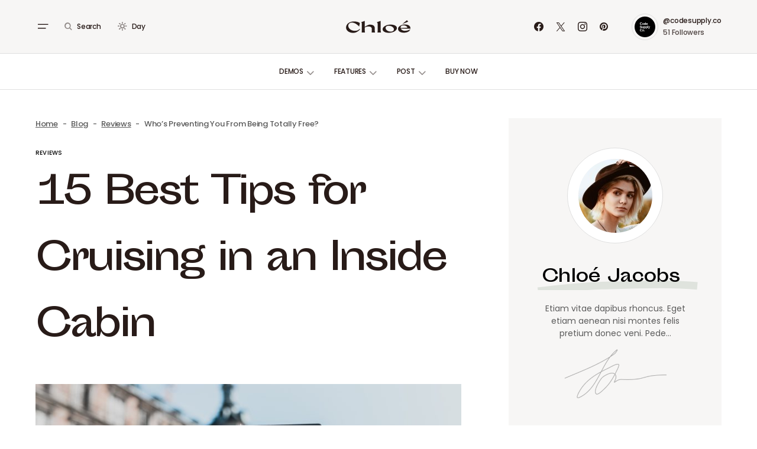

--- FILE ---
content_type: text/html; charset=UTF-8
request_url: https://chloe.codesupply.co/travel/15-best-tips-for-cruising-in-an-inside-cabin/
body_size: 30002
content:
<!doctype html>
<html lang="en-US">
<head>
	<meta charset="UTF-8" />
	<meta name="viewport" content="width=device-width, initial-scale=1" />
	<link rel="profile" href="https://gmpg.org/xfn/11" />
	<meta name='robots' content='index, follow, max-image-preview:large, max-snippet:-1, max-video-preview:-1' />
	<style>img:is([sizes="auto" i], [sizes^="auto," i]) { contain-intrinsic-size: 3000px 1500px }</style>
	
	<!-- This site is optimized with the Yoast SEO plugin v25.3.1 - https://yoast.com/wordpress/plugins/seo/ -->
	<title>15 Best Tips for Cruising in an Inside Cabin - Travel</title>
	<link rel="canonical" href="https://chloe.codesupply.co/travel/15-best-tips-for-cruising-in-an-inside-cabin/" />
	<meta property="og:locale" content="en_US" />
	<meta property="og:type" content="article" />
	<meta property="og:title" content="15 Best Tips for Cruising in an Inside Cabin - Travel" />
	<meta property="og:description" content="Sem amet suscipit eget. Ultrices maecenas habitasse praesent est rutrum. Porttitor pharetra ante senectus magnis ante natoque aliquam. Curae; gravida. Mi cursus dictum Proin nulla." />
	<meta property="og:url" content="https://chloe.codesupply.co/travel/15-best-tips-for-cruising-in-an-inside-cabin/" />
	<meta property="og:site_name" content="Travel" />
	<meta property="article:author" content="https://facebook.com/codesupplyco/" />
	<meta property="article:published_time" content="2020-02-22T14:58:02+00:00" />
	<meta property="article:modified_time" content="2022-03-14T13:26:26+00:00" />
	<meta property="og:image" content="https://chloe.codesupply.co/travel/wp-content/uploads/sites/39/demo-image-00006.jpg" />
	<meta property="og:image:width" content="3538" />
	<meta property="og:image:height" content="4422" />
	<meta property="og:image:type" content="image/jpeg" />
	<meta name="author" content="Chloé Jacobs" />
	<meta name="twitter:card" content="summary_large_image" />
	<meta name="twitter:label1" content="Written by" />
	<meta name="twitter:data1" content="Chloé Jacobs" />
	<meta name="twitter:label2" content="Est. reading time" />
	<meta name="twitter:data2" content="2 minutes" />
	<script type="application/ld+json" class="yoast-schema-graph">{"@context":"https://schema.org","@graph":[{"@type":"WebPage","@id":"https://chloe.codesupply.co/travel/15-best-tips-for-cruising-in-an-inside-cabin/","url":"https://chloe.codesupply.co/travel/15-best-tips-for-cruising-in-an-inside-cabin/","name":"15 Best Tips for Cruising in an Inside Cabin - Travel","isPartOf":{"@id":"https://chloe.codesupply.co/travel/#website"},"primaryImageOfPage":{"@id":"https://chloe.codesupply.co/travel/15-best-tips-for-cruising-in-an-inside-cabin/#primaryimage"},"image":{"@id":"https://chloe.codesupply.co/travel/15-best-tips-for-cruising-in-an-inside-cabin/#primaryimage"},"thumbnailUrl":"https://chloe.codesupply.co/travel/wp-content/uploads/sites/39/demo-image-00006.jpg","datePublished":"2020-02-22T14:58:02+00:00","dateModified":"2022-03-14T13:26:26+00:00","author":{"@id":"https://chloe.codesupply.co/travel/#/schema/person/c1233fff835e33565fdc8ff535db1b7a"},"breadcrumb":{"@id":"https://chloe.codesupply.co/travel/15-best-tips-for-cruising-in-an-inside-cabin/#breadcrumb"},"inLanguage":"en-US","potentialAction":[{"@type":"ReadAction","target":["https://chloe.codesupply.co/travel/15-best-tips-for-cruising-in-an-inside-cabin/"]}]},{"@type":"ImageObject","inLanguage":"en-US","@id":"https://chloe.codesupply.co/travel/15-best-tips-for-cruising-in-an-inside-cabin/#primaryimage","url":"https://chloe.codesupply.co/travel/wp-content/uploads/sites/39/demo-image-00006.jpg","contentUrl":"https://chloe.codesupply.co/travel/wp-content/uploads/sites/39/demo-image-00006.jpg","width":3538,"height":4422,"caption":"Vici consequat justo"},{"@type":"BreadcrumbList","@id":"https://chloe.codesupply.co/travel/15-best-tips-for-cruising-in-an-inside-cabin/#breadcrumb","itemListElement":[{"@type":"ListItem","position":1,"name":"Home","item":"https://chloe.codesupply.co/travel/"},{"@type":"ListItem","position":2,"name":"Blog","item":"https://chloe.codesupply.co/travel/blog/"},{"@type":"ListItem","position":3,"name":"Reviews","item":"https://chloe.codesupply.co/travel/category/reviews/"},{"@type":"ListItem","position":4,"name":"Who’s Preventing You From Being Totally Free?"}]},{"@type":"WebSite","@id":"https://chloe.codesupply.co/travel/#website","url":"https://chloe.codesupply.co/travel/","name":"Travel","description":"Theme Demo","potentialAction":[{"@type":"SearchAction","target":{"@type":"EntryPoint","urlTemplate":"https://chloe.codesupply.co/travel/?s={search_term_string}"},"query-input":{"@type":"PropertyValueSpecification","valueRequired":true,"valueName":"search_term_string"}}],"inLanguage":"en-US"},{"@type":"Person","@id":"https://chloe.codesupply.co/travel/#/schema/person/c1233fff835e33565fdc8ff535db1b7a","name":"Chloé Jacobs","image":{"@type":"ImageObject","inLanguage":"en-US","@id":"https://chloe.codesupply.co/travel/#/schema/person/image/a539f0f57449ee03e969c8b58a13b42d","url":"https://secure.gravatar.com/avatar/f38ef5d3b25a248cbc9f7d8ab3dbd9555a402a93b8036ffcbdaa63baec4a4a17?s=96&d=mm&r=g","contentUrl":"https://secure.gravatar.com/avatar/f38ef5d3b25a248cbc9f7d8ab3dbd9555a402a93b8036ffcbdaa63baec4a4a17?s=96&d=mm&r=g","caption":"Chloé Jacobs"},"description":"Etiam vitae dapibus rhoncus. Eget etiam aenean nisi montes felis pretium donec veni. Pede vidi condimentum et aenean hendrerit. Quis sem justo nisi varius tincidunt nec aliquam arcu tempus vel laoreet lorem.","sameAs":["https://codesupply.co/","https://facebook.com/codesupplyco/","https://www.instagram.com/codesupply.co/"],"url":"https://chloe.codesupply.co/travel/author/chloe/"}]}</script>
	<!-- / Yoast SEO plugin. -->


<link rel='dns-prefetch' href='//fonts.googleapis.com' />
<link href='https://fonts.gstatic.com' crossorigin rel='preconnect' />
<link rel="alternate" type="application/rss+xml" title="Travel &raquo; Feed" href="https://chloe.codesupply.co/travel/feed/" />
<link rel="alternate" type="application/rss+xml" title="Travel &raquo; Comments Feed" href="https://chloe.codesupply.co/travel/comments/feed/" />
<link rel="alternate" type="application/rss+xml" title="Travel &raquo; 15 Best Tips for Cruising in an Inside Cabin Comments Feed" href="https://chloe.codesupply.co/travel/15-best-tips-for-cruising-in-an-inside-cabin/feed/" />
			<link rel="preload" href="https://chloe.codesupply.co/travel/wp-content/plugins/canvas/assets/fonts/canvas-icons.woff" as="font" type="font/woff" crossorigin>
			<script>
window._wpemojiSettings = {"baseUrl":"https:\/\/s.w.org\/images\/core\/emoji\/15.1.0\/72x72\/","ext":".png","svgUrl":"https:\/\/s.w.org\/images\/core\/emoji\/15.1.0\/svg\/","svgExt":".svg","source":{"concatemoji":"https:\/\/chloe.codesupply.co\/travel\/wp-includes\/js\/wp-emoji-release.min.js?ver=6.8.1"}};
/*! This file is auto-generated */
!function(i,n){var o,s,e;function c(e){try{var t={supportTests:e,timestamp:(new Date).valueOf()};sessionStorage.setItem(o,JSON.stringify(t))}catch(e){}}function p(e,t,n){e.clearRect(0,0,e.canvas.width,e.canvas.height),e.fillText(t,0,0);var t=new Uint32Array(e.getImageData(0,0,e.canvas.width,e.canvas.height).data),r=(e.clearRect(0,0,e.canvas.width,e.canvas.height),e.fillText(n,0,0),new Uint32Array(e.getImageData(0,0,e.canvas.width,e.canvas.height).data));return t.every(function(e,t){return e===r[t]})}function u(e,t,n){switch(t){case"flag":return n(e,"\ud83c\udff3\ufe0f\u200d\u26a7\ufe0f","\ud83c\udff3\ufe0f\u200b\u26a7\ufe0f")?!1:!n(e,"\ud83c\uddfa\ud83c\uddf3","\ud83c\uddfa\u200b\ud83c\uddf3")&&!n(e,"\ud83c\udff4\udb40\udc67\udb40\udc62\udb40\udc65\udb40\udc6e\udb40\udc67\udb40\udc7f","\ud83c\udff4\u200b\udb40\udc67\u200b\udb40\udc62\u200b\udb40\udc65\u200b\udb40\udc6e\u200b\udb40\udc67\u200b\udb40\udc7f");case"emoji":return!n(e,"\ud83d\udc26\u200d\ud83d\udd25","\ud83d\udc26\u200b\ud83d\udd25")}return!1}function f(e,t,n){var r="undefined"!=typeof WorkerGlobalScope&&self instanceof WorkerGlobalScope?new OffscreenCanvas(300,150):i.createElement("canvas"),a=r.getContext("2d",{willReadFrequently:!0}),o=(a.textBaseline="top",a.font="600 32px Arial",{});return e.forEach(function(e){o[e]=t(a,e,n)}),o}function t(e){var t=i.createElement("script");t.src=e,t.defer=!0,i.head.appendChild(t)}"undefined"!=typeof Promise&&(o="wpEmojiSettingsSupports",s=["flag","emoji"],n.supports={everything:!0,everythingExceptFlag:!0},e=new Promise(function(e){i.addEventListener("DOMContentLoaded",e,{once:!0})}),new Promise(function(t){var n=function(){try{var e=JSON.parse(sessionStorage.getItem(o));if("object"==typeof e&&"number"==typeof e.timestamp&&(new Date).valueOf()<e.timestamp+604800&&"object"==typeof e.supportTests)return e.supportTests}catch(e){}return null}();if(!n){if("undefined"!=typeof Worker&&"undefined"!=typeof OffscreenCanvas&&"undefined"!=typeof URL&&URL.createObjectURL&&"undefined"!=typeof Blob)try{var e="postMessage("+f.toString()+"("+[JSON.stringify(s),u.toString(),p.toString()].join(",")+"));",r=new Blob([e],{type:"text/javascript"}),a=new Worker(URL.createObjectURL(r),{name:"wpTestEmojiSupports"});return void(a.onmessage=function(e){c(n=e.data),a.terminate(),t(n)})}catch(e){}c(n=f(s,u,p))}t(n)}).then(function(e){for(var t in e)n.supports[t]=e[t],n.supports.everything=n.supports.everything&&n.supports[t],"flag"!==t&&(n.supports.everythingExceptFlag=n.supports.everythingExceptFlag&&n.supports[t]);n.supports.everythingExceptFlag=n.supports.everythingExceptFlag&&!n.supports.flag,n.DOMReady=!1,n.readyCallback=function(){n.DOMReady=!0}}).then(function(){return e}).then(function(){var e;n.supports.everything||(n.readyCallback(),(e=n.source||{}).concatemoji?t(e.concatemoji):e.wpemoji&&e.twemoji&&(t(e.twemoji),t(e.wpemoji)))}))}((window,document),window._wpemojiSettings);
</script>
<link rel='stylesheet' id='post-views-counter-frontend-css' href='https://chloe.codesupply.co/travel/wp-content/plugins/post-views-counter/css/frontend.min.css?ver=1.5.5' media='all' />
<link rel='stylesheet' id='canvas-css' href='https://chloe.codesupply.co/travel/wp-content/plugins/canvas/assets/css/canvas.css?ver=2.5.1' media='all' />
<link rel='alternate stylesheet' id='powerkit-icons-css' href='https://chloe.codesupply.co/travel/wp-content/plugins/powerkit/assets/fonts/powerkit-icons.woff?ver=3.0.1' as='font' type='font/wof' crossorigin />
<link rel='stylesheet' id='powerkit-css' href='https://chloe.codesupply.co/travel/wp-content/plugins/powerkit/assets/css/powerkit.css?ver=3.0.1' media='all' />
<style id='wp-emoji-styles-inline-css'>

	img.wp-smiley, img.emoji {
		display: inline !important;
		border: none !important;
		box-shadow: none !important;
		height: 1em !important;
		width: 1em !important;
		margin: 0 0.07em !important;
		vertical-align: -0.1em !important;
		background: none !important;
		padding: 0 !important;
	}
</style>
<link rel='stylesheet' id='wp-block-library-css' href='https://chloe.codesupply.co/travel/wp-includes/css/dist/block-library/style.min.css?ver=6.8.1' media='all' />
<style id='classic-theme-styles-inline-css'>
/*! This file is auto-generated */
.wp-block-button__link{color:#fff;background-color:#32373c;border-radius:9999px;box-shadow:none;text-decoration:none;padding:calc(.667em + 2px) calc(1.333em + 2px);font-size:1.125em}.wp-block-file__button{background:#32373c;color:#fff;text-decoration:none}
</style>
<style id='co-authors-plus-coauthors-style-inline-css'>
.wp-block-co-authors-plus-coauthors.is-layout-flow [class*=wp-block-co-authors-plus]{display:inline}

</style>
<style id='co-authors-plus-avatar-style-inline-css'>
.wp-block-co-authors-plus-avatar :where(img){height:auto;max-width:100%;vertical-align:bottom}.wp-block-co-authors-plus-coauthors.is-layout-flow .wp-block-co-authors-plus-avatar :where(img){vertical-align:middle}.wp-block-co-authors-plus-avatar:is(.alignleft,.alignright){display:table}.wp-block-co-authors-plus-avatar.aligncenter{display:table;margin-inline:auto}

</style>
<style id='co-authors-plus-image-style-inline-css'>
.wp-block-co-authors-plus-image{margin-bottom:0}.wp-block-co-authors-plus-image :where(img){height:auto;max-width:100%;vertical-align:bottom}.wp-block-co-authors-plus-coauthors.is-layout-flow .wp-block-co-authors-plus-image :where(img){vertical-align:middle}.wp-block-co-authors-plus-image:is(.alignfull,.alignwide) :where(img){width:100%}.wp-block-co-authors-plus-image:is(.alignleft,.alignright){display:table}.wp-block-co-authors-plus-image.aligncenter{display:table;margin-inline:auto}

</style>
<link rel='stylesheet' id='canvas-block-alert-style-css' href='https://chloe.codesupply.co/travel/wp-content/plugins/canvas/components/basic-elements/block-alert/block.css?ver=1750354888' media='all' />
<link rel='stylesheet' id='canvas-block-progress-style-css' href='https://chloe.codesupply.co/travel/wp-content/plugins/canvas/components/basic-elements/block-progress/block.css?ver=1750354888' media='all' />
<link rel='stylesheet' id='canvas-block-collapsibles-style-css' href='https://chloe.codesupply.co/travel/wp-content/plugins/canvas/components/basic-elements/block-collapsibles/block.css?ver=1750354888' media='all' />
<link rel='stylesheet' id='canvas-block-tabs-style-css' href='https://chloe.codesupply.co/travel/wp-content/plugins/canvas/components/basic-elements/block-tabs/block.css?ver=1750354888' media='all' />
<link rel='stylesheet' id='canvas-block-section-heading-style-css' href='https://chloe.codesupply.co/travel/wp-content/plugins/canvas/components/basic-elements/block-section-heading/block.css?ver=1750354888' media='all' />
<link rel='stylesheet' id='canvas-block-row-style-css' href='https://chloe.codesupply.co/travel/wp-content/plugins/canvas/components/layout-blocks/block-row/block-row.css?ver=1750354888' media='all' />
<link rel='stylesheet' id='canvas-justified-gallery-block-style-css' href='https://chloe.codesupply.co/travel/wp-content/plugins/canvas/components/justified-gallery/block/block-justified-gallery.css?ver=1750354888' media='all' />
<link rel='stylesheet' id='canvas-slider-gallery-block-style-css' href='https://chloe.codesupply.co/travel/wp-content/plugins/canvas/components/slider-gallery/block/block-slider-gallery.css?ver=1750354888' media='all' />
<link rel='stylesheet' id='canvas-block-posts-sidebar-css' href='https://chloe.codesupply.co/travel/wp-content/plugins/canvas/components/posts/block-posts-sidebar/block-posts-sidebar.css?ver=1750354888' media='all' />
<style id='global-styles-inline-css'>
:root{--wp--preset--aspect-ratio--square: 1;--wp--preset--aspect-ratio--4-3: 4/3;--wp--preset--aspect-ratio--3-4: 3/4;--wp--preset--aspect-ratio--3-2: 3/2;--wp--preset--aspect-ratio--2-3: 2/3;--wp--preset--aspect-ratio--16-9: 16/9;--wp--preset--aspect-ratio--9-16: 9/16;--wp--preset--color--black: #000000;--wp--preset--color--cyan-bluish-gray: #abb8c3;--wp--preset--color--white: #FFFFFF;--wp--preset--color--pale-pink: #f78da7;--wp--preset--color--vivid-red: #cf2e2e;--wp--preset--color--luminous-vivid-orange: #ff6900;--wp--preset--color--luminous-vivid-amber: #fcb900;--wp--preset--color--light-green-cyan: #7bdcb5;--wp--preset--color--vivid-green-cyan: #00d084;--wp--preset--color--pale-cyan-blue: #8ed1fc;--wp--preset--color--vivid-cyan-blue: #0693e3;--wp--preset--color--vivid-purple: #9b51e0;--wp--preset--color--blue: #59BACC;--wp--preset--color--green: #58AD69;--wp--preset--color--orange: #FFBC49;--wp--preset--color--red: #e32c26;--wp--preset--color--gray-50: #f8f9fa;--wp--preset--color--gray-100: #f8f9fb;--wp--preset--color--gray-200: #E0E0E0;--wp--preset--color--secondary: #5C5C5C;--wp--preset--color--layout: #f7f6f5;--wp--preset--gradient--vivid-cyan-blue-to-vivid-purple: linear-gradient(135deg,rgba(6,147,227,1) 0%,rgb(155,81,224) 100%);--wp--preset--gradient--light-green-cyan-to-vivid-green-cyan: linear-gradient(135deg,rgb(122,220,180) 0%,rgb(0,208,130) 100%);--wp--preset--gradient--luminous-vivid-amber-to-luminous-vivid-orange: linear-gradient(135deg,rgba(252,185,0,1) 0%,rgba(255,105,0,1) 100%);--wp--preset--gradient--luminous-vivid-orange-to-vivid-red: linear-gradient(135deg,rgba(255,105,0,1) 0%,rgb(207,46,46) 100%);--wp--preset--gradient--very-light-gray-to-cyan-bluish-gray: linear-gradient(135deg,rgb(238,238,238) 0%,rgb(169,184,195) 100%);--wp--preset--gradient--cool-to-warm-spectrum: linear-gradient(135deg,rgb(74,234,220) 0%,rgb(151,120,209) 20%,rgb(207,42,186) 40%,rgb(238,44,130) 60%,rgb(251,105,98) 80%,rgb(254,248,76) 100%);--wp--preset--gradient--blush-light-purple: linear-gradient(135deg,rgb(255,206,236) 0%,rgb(152,150,240) 100%);--wp--preset--gradient--blush-bordeaux: linear-gradient(135deg,rgb(254,205,165) 0%,rgb(254,45,45) 50%,rgb(107,0,62) 100%);--wp--preset--gradient--luminous-dusk: linear-gradient(135deg,rgb(255,203,112) 0%,rgb(199,81,192) 50%,rgb(65,88,208) 100%);--wp--preset--gradient--pale-ocean: linear-gradient(135deg,rgb(255,245,203) 0%,rgb(182,227,212) 50%,rgb(51,167,181) 100%);--wp--preset--gradient--electric-grass: linear-gradient(135deg,rgb(202,248,128) 0%,rgb(113,206,126) 100%);--wp--preset--gradient--midnight: linear-gradient(135deg,rgb(2,3,129) 0%,rgb(40,116,252) 100%);--wp--preset--font-size--small: 13px;--wp--preset--font-size--medium: 20px;--wp--preset--font-size--large: 36px;--wp--preset--font-size--x-large: 42px;--wp--preset--spacing--20: 0.44rem;--wp--preset--spacing--30: 0.67rem;--wp--preset--spacing--40: 1rem;--wp--preset--spacing--50: 1.5rem;--wp--preset--spacing--60: 2.25rem;--wp--preset--spacing--70: 3.38rem;--wp--preset--spacing--80: 5.06rem;--wp--preset--shadow--natural: 6px 6px 9px rgba(0, 0, 0, 0.2);--wp--preset--shadow--deep: 12px 12px 50px rgba(0, 0, 0, 0.4);--wp--preset--shadow--sharp: 6px 6px 0px rgba(0, 0, 0, 0.2);--wp--preset--shadow--outlined: 6px 6px 0px -3px rgba(255, 255, 255, 1), 6px 6px rgba(0, 0, 0, 1);--wp--preset--shadow--crisp: 6px 6px 0px rgba(0, 0, 0, 1);}:where(.is-layout-flex){gap: 0.5em;}:where(.is-layout-grid){gap: 0.5em;}body .is-layout-flex{display: flex;}.is-layout-flex{flex-wrap: wrap;align-items: center;}.is-layout-flex > :is(*, div){margin: 0;}body .is-layout-grid{display: grid;}.is-layout-grid > :is(*, div){margin: 0;}:where(.wp-block-columns.is-layout-flex){gap: 2em;}:where(.wp-block-columns.is-layout-grid){gap: 2em;}:where(.wp-block-post-template.is-layout-flex){gap: 1.25em;}:where(.wp-block-post-template.is-layout-grid){gap: 1.25em;}.has-black-color{color: var(--wp--preset--color--black) !important;}.has-cyan-bluish-gray-color{color: var(--wp--preset--color--cyan-bluish-gray) !important;}.has-white-color{color: var(--wp--preset--color--white) !important;}.has-pale-pink-color{color: var(--wp--preset--color--pale-pink) !important;}.has-vivid-red-color{color: var(--wp--preset--color--vivid-red) !important;}.has-luminous-vivid-orange-color{color: var(--wp--preset--color--luminous-vivid-orange) !important;}.has-luminous-vivid-amber-color{color: var(--wp--preset--color--luminous-vivid-amber) !important;}.has-light-green-cyan-color{color: var(--wp--preset--color--light-green-cyan) !important;}.has-vivid-green-cyan-color{color: var(--wp--preset--color--vivid-green-cyan) !important;}.has-pale-cyan-blue-color{color: var(--wp--preset--color--pale-cyan-blue) !important;}.has-vivid-cyan-blue-color{color: var(--wp--preset--color--vivid-cyan-blue) !important;}.has-vivid-purple-color{color: var(--wp--preset--color--vivid-purple) !important;}.has-black-background-color{background-color: var(--wp--preset--color--black) !important;}.has-cyan-bluish-gray-background-color{background-color: var(--wp--preset--color--cyan-bluish-gray) !important;}.has-white-background-color{background-color: var(--wp--preset--color--white) !important;}.has-pale-pink-background-color{background-color: var(--wp--preset--color--pale-pink) !important;}.has-vivid-red-background-color{background-color: var(--wp--preset--color--vivid-red) !important;}.has-luminous-vivid-orange-background-color{background-color: var(--wp--preset--color--luminous-vivid-orange) !important;}.has-luminous-vivid-amber-background-color{background-color: var(--wp--preset--color--luminous-vivid-amber) !important;}.has-light-green-cyan-background-color{background-color: var(--wp--preset--color--light-green-cyan) !important;}.has-vivid-green-cyan-background-color{background-color: var(--wp--preset--color--vivid-green-cyan) !important;}.has-pale-cyan-blue-background-color{background-color: var(--wp--preset--color--pale-cyan-blue) !important;}.has-vivid-cyan-blue-background-color{background-color: var(--wp--preset--color--vivid-cyan-blue) !important;}.has-vivid-purple-background-color{background-color: var(--wp--preset--color--vivid-purple) !important;}.has-black-border-color{border-color: var(--wp--preset--color--black) !important;}.has-cyan-bluish-gray-border-color{border-color: var(--wp--preset--color--cyan-bluish-gray) !important;}.has-white-border-color{border-color: var(--wp--preset--color--white) !important;}.has-pale-pink-border-color{border-color: var(--wp--preset--color--pale-pink) !important;}.has-vivid-red-border-color{border-color: var(--wp--preset--color--vivid-red) !important;}.has-luminous-vivid-orange-border-color{border-color: var(--wp--preset--color--luminous-vivid-orange) !important;}.has-luminous-vivid-amber-border-color{border-color: var(--wp--preset--color--luminous-vivid-amber) !important;}.has-light-green-cyan-border-color{border-color: var(--wp--preset--color--light-green-cyan) !important;}.has-vivid-green-cyan-border-color{border-color: var(--wp--preset--color--vivid-green-cyan) !important;}.has-pale-cyan-blue-border-color{border-color: var(--wp--preset--color--pale-cyan-blue) !important;}.has-vivid-cyan-blue-border-color{border-color: var(--wp--preset--color--vivid-cyan-blue) !important;}.has-vivid-purple-border-color{border-color: var(--wp--preset--color--vivid-purple) !important;}.has-vivid-cyan-blue-to-vivid-purple-gradient-background{background: var(--wp--preset--gradient--vivid-cyan-blue-to-vivid-purple) !important;}.has-light-green-cyan-to-vivid-green-cyan-gradient-background{background: var(--wp--preset--gradient--light-green-cyan-to-vivid-green-cyan) !important;}.has-luminous-vivid-amber-to-luminous-vivid-orange-gradient-background{background: var(--wp--preset--gradient--luminous-vivid-amber-to-luminous-vivid-orange) !important;}.has-luminous-vivid-orange-to-vivid-red-gradient-background{background: var(--wp--preset--gradient--luminous-vivid-orange-to-vivid-red) !important;}.has-very-light-gray-to-cyan-bluish-gray-gradient-background{background: var(--wp--preset--gradient--very-light-gray-to-cyan-bluish-gray) !important;}.has-cool-to-warm-spectrum-gradient-background{background: var(--wp--preset--gradient--cool-to-warm-spectrum) !important;}.has-blush-light-purple-gradient-background{background: var(--wp--preset--gradient--blush-light-purple) !important;}.has-blush-bordeaux-gradient-background{background: var(--wp--preset--gradient--blush-bordeaux) !important;}.has-luminous-dusk-gradient-background{background: var(--wp--preset--gradient--luminous-dusk) !important;}.has-pale-ocean-gradient-background{background: var(--wp--preset--gradient--pale-ocean) !important;}.has-electric-grass-gradient-background{background: var(--wp--preset--gradient--electric-grass) !important;}.has-midnight-gradient-background{background: var(--wp--preset--gradient--midnight) !important;}.has-small-font-size{font-size: var(--wp--preset--font-size--small) !important;}.has-medium-font-size{font-size: var(--wp--preset--font-size--medium) !important;}.has-large-font-size{font-size: var(--wp--preset--font-size--large) !important;}.has-x-large-font-size{font-size: var(--wp--preset--font-size--x-large) !important;}
:where(.wp-block-post-template.is-layout-flex){gap: 1.25em;}:where(.wp-block-post-template.is-layout-grid){gap: 1.25em;}
:where(.wp-block-columns.is-layout-flex){gap: 2em;}:where(.wp-block-columns.is-layout-grid){gap: 2em;}
:root :where(.wp-block-pullquote){font-size: 1.5em;line-height: 1.6;}
</style>
<link rel='stylesheet' id='absolute-reviews-css' href='https://chloe.codesupply.co/travel/wp-content/plugins/absolute-reviews/public/css/absolute-reviews-public.css?ver=1.1.6' media='all' />
<link rel='stylesheet' id='advanced-popups-css' href='https://chloe.codesupply.co/travel/wp-content/plugins/advanced-popups/public/css/advanced-popups-public.css?ver=1.2.2' media='all' />
<link rel='stylesheet' id='canvas-block-heading-style-css' href='https://chloe.codesupply.co/travel/wp-content/plugins/canvas/components/content-formatting/block-heading/block.css?ver=1750354888' media='all' />
<link rel='stylesheet' id='canvas-block-list-style-css' href='https://chloe.codesupply.co/travel/wp-content/plugins/canvas/components/content-formatting/block-list/block.css?ver=1750354888' media='all' />
<link rel='stylesheet' id='canvas-block-paragraph-style-css' href='https://chloe.codesupply.co/travel/wp-content/plugins/canvas/components/content-formatting/block-paragraph/block.css?ver=1750354888' media='all' />
<link rel='stylesheet' id='canvas-block-separator-style-css' href='https://chloe.codesupply.co/travel/wp-content/plugins/canvas/components/content-formatting/block-separator/block.css?ver=1750354888' media='all' />
<link rel='stylesheet' id='canvas-block-group-style-css' href='https://chloe.codesupply.co/travel/wp-content/plugins/canvas/components/basic-elements/block-group/block.css?ver=1750354888' media='all' />
<link rel='stylesheet' id='canvas-block-cover-style-css' href='https://chloe.codesupply.co/travel/wp-content/plugins/canvas/components/basic-elements/block-cover/block.css?ver=1750354888' media='all' />
<link rel='stylesheet' id='powerkit-author-box-css' href='https://chloe.codesupply.co/travel/wp-content/plugins/powerkit/modules/author-box/public/css/public-powerkit-author-box.css?ver=3.0.1' media='all' />
<link rel='stylesheet' id='powerkit-basic-elements-css' href='https://chloe.codesupply.co/travel/wp-content/plugins/powerkit/modules/basic-elements/public/css/public-powerkit-basic-elements.css?ver=3.0.1' media='screen' />
<link rel='stylesheet' id='powerkit-coming-soon-css' href='https://chloe.codesupply.co/travel/wp-content/plugins/powerkit/modules/coming-soon/public/css/public-powerkit-coming-soon.css?ver=3.0.1' media='all' />
<link rel='stylesheet' id='powerkit-content-formatting-css' href='https://chloe.codesupply.co/travel/wp-content/plugins/powerkit/modules/content-formatting/public/css/public-powerkit-content-formatting.css?ver=3.0.1' media='all' />
<link rel='stylesheet' id='powerkit-сontributors-css' href='https://chloe.codesupply.co/travel/wp-content/plugins/powerkit/modules/contributors/public/css/public-powerkit-contributors.css?ver=3.0.1' media='all' />
<link rel='stylesheet' id='powerkit-facebook-css' href='https://chloe.codesupply.co/travel/wp-content/plugins/powerkit/modules/facebook/public/css/public-powerkit-facebook.css?ver=3.0.1' media='all' />
<link rel='stylesheet' id='powerkit-featured-categories-css' href='https://chloe.codesupply.co/travel/wp-content/plugins/powerkit/modules/featured-categories/public/css/public-powerkit-featured-categories.css?ver=3.0.1' media='all' />
<link rel='stylesheet' id='powerkit-inline-posts-css' href='https://chloe.codesupply.co/travel/wp-content/plugins/powerkit/modules/inline-posts/public/css/public-powerkit-inline-posts.css?ver=3.0.1' media='all' />
<link rel='stylesheet' id='powerkit-instagram-css' href='https://chloe.codesupply.co/travel/wp-content/plugins/powerkit/modules/instagram/public/css/public-powerkit-instagram.css?ver=3.0.1' media='all' />
<link rel='stylesheet' id='powerkit-justified-gallery-css' href='https://chloe.codesupply.co/travel/wp-content/plugins/powerkit/modules/justified-gallery/public/css/public-powerkit-justified-gallery.css?ver=3.0.1' media='all' />
<link rel='stylesheet' id='powerkit-lazyload-css' href='https://chloe.codesupply.co/travel/wp-content/plugins/powerkit/modules/lazyload/public/css/public-powerkit-lazyload.css?ver=3.0.1' media='all' />
<link rel='stylesheet' id='glightbox-css' href='https://chloe.codesupply.co/travel/wp-content/plugins/powerkit/modules/lightbox/public/css/glightbox.min.css?ver=3.0.1' media='all' />
<link rel='stylesheet' id='powerkit-lightbox-css' href='https://chloe.codesupply.co/travel/wp-content/plugins/powerkit/modules/lightbox/public/css/public-powerkit-lightbox.css?ver=3.0.1' media='all' />
<link rel='stylesheet' id='powerkit-opt-in-forms-css' href='https://chloe.codesupply.co/travel/wp-content/plugins/powerkit/modules/opt-in-forms/public/css/public-powerkit-opt-in-forms.css?ver=3.0.1' media='all' />
<link rel='stylesheet' id='powerkit-pinterest-css' href='https://chloe.codesupply.co/travel/wp-content/plugins/powerkit/modules/pinterest/public/css/public-powerkit-pinterest.css?ver=3.0.1' media='all' />
<link rel='stylesheet' id='powerkit-widget-posts-css' href='https://chloe.codesupply.co/travel/wp-content/plugins/powerkit/modules/posts/public/css/public-powerkit-widget-posts.css?ver=3.0.1' media='all' />
<link rel='stylesheet' id='powerkit-scroll-to-top-css' href='https://chloe.codesupply.co/travel/wp-content/plugins/powerkit/modules/scroll-to-top/public/css/public-powerkit-scroll-to-top.css?ver=3.0.1' media='all' />
<link rel='stylesheet' id='powerkit-share-buttons-css' href='https://chloe.codesupply.co/travel/wp-content/plugins/powerkit/modules/share-buttons/public/css/public-powerkit-share-buttons.css?ver=3.0.1' media='all' />
<link rel='stylesheet' id='powerkit-slider-gallery-css' href='https://chloe.codesupply.co/travel/wp-content/plugins/powerkit/modules/slider-gallery/public/css/public-powerkit-slider-gallery.css?ver=3.0.1' media='all' />
<link rel='stylesheet' id='powerkit-social-links-css' href='https://chloe.codesupply.co/travel/wp-content/plugins/powerkit/modules/social-links/public/css/public-powerkit-social-links.css?ver=3.0.1' media='all' />
<link rel='stylesheet' id='powerkit-table-of-contents-css' href='https://chloe.codesupply.co/travel/wp-content/plugins/powerkit/modules/table-of-contents/public/css/public-powerkit-table-of-contents.css?ver=3.0.1' media='all' />
<link rel='stylesheet' id='powerkit-twitter-css' href='https://chloe.codesupply.co/travel/wp-content/plugins/powerkit/modules/twitter/public/css/public-powerkit-twitter.css?ver=3.0.1' media='all' />
<link rel='stylesheet' id='powerkit-widget-about-css' href='https://chloe.codesupply.co/travel/wp-content/plugins/powerkit/modules/widget-about/public/css/public-powerkit-widget-about.css?ver=3.0.1' media='all' />
<link rel='stylesheet' id='magnific-popup-css' href='https://chloe.codesupply.co/travel/wp-content/themes/chloe/assets/css/magnific-popup.css?ver=1.1.1' media='all' />
<link rel='stylesheet' id='sight-css' href='https://chloe.codesupply.co/travel/wp-content/plugins/sight/render/css/sight.css?ver=1750354911' media='all' />
<link rel='stylesheet' id='sight-common-css' href='https://chloe.codesupply.co/travel/wp-content/plugins/sight/render/css/sight-common.css?ver=1750354911' media='all' />
<link rel='stylesheet' id='sight-lightbox-css' href='https://chloe.codesupply.co/travel/wp-content/plugins/sight/render/css/sight-lightbox.css?ver=1750354911' media='all' />
<link rel='stylesheet' id='csco-styles-css' href='https://chloe.codesupply.co/travel/wp-content/themes/chloe/style.css?ver=1.1.1' media='all' />
<style id='csco-styles-inline-css'>
:root { --social-links-label: "CONNECT"; }

:root {
	/* Base Font */
	--cs-font-base-family: Poppins;
	--cs-font-base-size: 1rem;
	--cs-font-base-weight: 400;
	--cs-font-base-style: normal;
	--cs-font-base-letter-spacing: normal;
	--cs-font-base-line-height: 1.5;

	/* Primary Font */
	--cs-font-primary-family: Poppins;
	--cs-font-primary-size: 0.75rem;
	--cs-font-primary-weight: 500;
	--cs-font-primary-style: normal;
	--cs-font-primary-letter-spacing: 0.02em;
	--cs-font-primary-text-transform: uppercase;

	/* Secondary Font */
	--cs-font-secondary-family: Poppins;
	--cs-font-secondary-size: 0.75rem;
	--cs-font-secondary-weight: 500;
	--cs-font-secondary-style: normal;
	--cs-font-secondary-letter-spacing: -0.02em;
	--cs-font-secondary-text-transform: none;

	/* Category Font */
	--cs-font-category-family: Poppins;
	--cs-font-category-size: 0.625rem;
	--cs-font-category-weight: 500;
	--cs-font-category-style: normal;
	--cs-font-category-letter-spacing: 0.02em;
	--cs-font-category-text-transform: uppercase;

	/* Post Meta Font */
	--cs-font-post-meta-family: Poppins;
	--cs-font-post-meta-size: 0.75rem;
	--cs-font-post-meta-weight: 500;
	--cs-font-post-meta-style: normal;
	--cs-font-post-meta-letter-spacing: -0.02em;
	--cs-font-post-meta-text-transform: none;

	/* Input Font */
	--cs-font-input-family: Poppins;
	--cs-font-input-size: 0.75rem;
	--cs-font-input-weight: 500;
	--cs-font-input-style: normal;
	--cs-font-input-letter-spacing: -0.02em;
	--cs-font-input-text-transform: none;

	/* Post Subbtitle */
	--cs-font-post-subtitle-family: inherit;
	--cs-font-post-subtitle-size: 1.25rem;
	--cs-font-post-subtitle-letter-spacing: -0.02em;

	/* Post Content */
	--cs-font-post-content-family: Poppins;
	--cs-font-post-content-size: 1rem;
	--cs-font-post-content-letter-spacing: -0.02em;
	--cs-font-post-content-line-height: 1.75;

	/* Entry Excerpt */
	--cs-font-entry-excerpt-family: Poppins;
	--cs-font-entry-excerpt-size: 0.875rem;
	--cs-font-entry-excerpt-letter-spacing: normal;
	--cs-font-entry-excerpt-line-height: 1.5;

	/* Logos --------------- */

	/* Main Logo */
	--cs-font-main-logo-family: sporting-grotesque;
	--cs-font-main-logo-size: 2rem;
	--cs-font-main-logo-weight: 400;
	--cs-font-main-logo-style: normal;
	--cs-font-main-logo-letter-spacing: -0.075em;
	--cs-font-main-logo-text-transform: none;

	/* Footer Logo */
	--cs-font-footer-logo-family: sporting-grotesque;
	--cs-font-footer-logo-size: 2rem;
	--cs-font-footer-logo-weight: 400;
	--cs-font-footer-logo-style: normal;
	--cs-font-footer-logo-letter-spacing: -0.075em;
	--cs-font-footer-logo-text-transform: none;

	/* Headings --------------- */

	/* Headings */
	--cs-font-headings-family: sporting-grotesque;
	--cs-font-headings-weight: 400;
	--cs-font-headings-style: normal;
	--cs-font-headings-line-height: 1.75;
	--cs-font-headings-letter-spacing: -0.075em;
	--cs-font-headings-text-transform: none;

	/* Menu Font --------------- */

	/* Menu */
	/* Used for main top level menu elements. */
	--cs-font-menu-family: Poppins;
	--cs-font-menu-size: 0.75rem;
	--cs-font-menu-weight: 500;
	--cs-font-menu-style: normal;
	--cs-font-menu-letter-spacing: -0.02em;
	--cs-font-menu-text-transform: uppercase;

	/* Submenu Font */
	/* Used for submenu elements. */
	--cs-font-submenu-family: Poppins;
	--cs-font-submenu-size: 0.8125rem;
	--cs-font-submenu-weight: 400;
	--cs-font-submenu-style: normal;
	--cs-font-submenu-letter-spacing: -0.01em;
	--cs-font-submenu-text-transform: none;
}

.searchwp-live-search-no-min-chars:after { content: "Continue typing" }
</style>
<link rel='stylesheet' id='searchwp-forms-css' href='https://chloe.codesupply.co/travel/wp-content/plugins/searchwp-live-ajax-search/assets/styles/frontend/search-forms.min.css?ver=1.8.6' media='all' />
<link rel='stylesheet' id='searchwp-live-search-css' href='https://chloe.codesupply.co/travel/wp-content/plugins/searchwp-live-ajax-search/assets/styles/style.min.css?ver=1.8.6' media='all' />
<style id='searchwp-live-search-inline-css'>
.searchwp-live-search-result .searchwp-live-search-result--title a {
  font-size: 16px;
}
.searchwp-live-search-result .searchwp-live-search-result--price {
  font-size: 14px;
}
.searchwp-live-search-result .searchwp-live-search-result--add-to-cart .button {
  font-size: 14px;
}

</style>
<link crossorigin="anonymous" rel='stylesheet' id='9f9acad298c4b47002b81b4dd6912635-css' href='https://fonts.googleapis.com/css?family=Poppins%3A400%2C400i%2C500i%2C500%2C700%2C700i&#038;subset=latin%2Clatin-ext%2Ccyrillic%2Ccyrillic-ext%2Cvietnamese&#038;display=swap&#038;ver=1.1.1' media='all' />
<style id='csco-theme-fonts-inline-css'>
@font-face {font-family: sporting-grotesque;src: url('https://chloe.codesupply.co/travel/wp-content/themes/chloe/assets/static/fonts/sporting-grotesque-regular.woff2') format('woff2'),url('https://chloe.codesupply.co/travel/wp-content/themes/chloe/assets/static/fonts/sporting-grotesque-regular.woff') format('woff');font-weight: 400;font-style: normal;font-display: swap;}
</style>
<style id='csco-customizer-output-styles-inline-css'>
:root, [data-site-scheme="default"]{--cs-color-site-background:#FFFFFF;--cs-color-layout-background:#f7f6f5;--cs-color-search-background:#f7f6f5;--cs-color-header-background:#f7f6f5;--cs-color-header-bottombar-background:#FFFFFF;--cs-color-submenu-background:#FFFFFF;--cs-color-footer-topbar-background:#f7f6f5;--cs-color-footer-background:#FFFFFF;}:root, [data-scheme="default"]{--cs-color-overlay-background:rgba(40,27,24,0.4);--cs-color-primary:#281b18;--cs-color-primary-contrast:#FFFFFF;--cs-color-secondary:#5C5C5C;--cs-palette-color-secondary:#5C5C5C;--cs-color-secondary-contrast:#ffffff;--cs-color-category:#000000;--cs-color-category-hover:#818181;--cs-color-button:#070f1f;--cs-color-button-contrast:#FFFFFF;--cs-color-button-hover:#381918;--cs-color-button-hover-contrast:#FFFFFF;--cs-color-styled-category:#070f1f;--cs-color-styled-category-contrast:#ffffff;--cs-color-styled-category-hover:#000000;--cs-color-styled-category-hover-contrast:#ffffff;--cs-color-decoration:#dfe3dd;--cs-color-decoration-contrast:#000000;}[data-site-scheme="dark"]{--cs-color-site-background:#000000;--cs-color-layout-background:#232323;--cs-color-search-background:#232323;--cs-color-header-background:#000000;--cs-color-header-bottombar-background:#000000;--cs-color-submenu-background:#232323;--cs-color-footer-topbar-background:#232323;--cs-color-footer-background:#000000;}[data-scheme="dark"]{--cs-color-overlay-background:rgba(49,50,54,0.4);--cs-color-primary:#ffffff;--cs-color-primary-contrast:#000000;--cs-color-secondary:#858585;--cs-palette-color-secondary:#858585;--cs-color-secondary-contrast:#ffffff;--cs-color-category:#ffffff;--cs-color-category-hover:#818181;--cs-color-button:#151515;--cs-color-button-contrast:#FFFFFF;--cs-color-button-hover:#313131;--cs-color-button-hover-contrast:#FFFFFF;--cs-color-styled-category:#000000;--cs-color-styled-category-contrast:#FFFFFF;--cs-color-styled-category-hover:#232323;--cs-color-styled-category-hover-contrast:#ffffff;--cs-color-decoration:#313131;--cs-color-decoration-contrast:#ffffff;}:root{--cs-layout-elements-border-radius:0px;--cs-thumbnail-border-radius:0px;--cs-button-border-radius:0px;--cs-header-initial-height:90px;--cs-header-height:60px;--cs-header-border-width:1px;--cs-header-init-border-width:1px;--cs-header-bottombar-height:60px;--cs-header-bottombar-border-width:1px;}.cs-posts-area__home{--cs-posts-area-grid-row-gap:80px;--cs-entry-title-font-size:1.6875rem;}.cs-posts-area__archive{--cs-posts-area-grid-row-gap:80px;--cs-entry-title-font-size:1.6875rem;}@media (max-width: 1199.98px){.cs-posts-area__home{--cs-posts-area-grid-row-gap:60px;--cs-entry-title-font-size:1.6875rem;}.cs-posts-area__archive{--cs-posts-area-grid-row-gap:60px;--cs-entry-title-font-size:1.6875rem;}}@media (max-width: 991.98px){.cs-posts-area__home{--cs-posts-area-grid-row-gap:40px;--cs-entry-title-font-size:1.6875rem;}.cs-posts-area__archive{--cs-posts-area-grid-row-gap:40px;--cs-entry-title-font-size:1.6875rem;}}@media (max-width: 575.98px){.cs-posts-area__home{--cs-posts-area-grid-row-gap:40px;--cs-entry-title-font-size:1.6875rem;}.cs-posts-area__archive{--cs-posts-area-grid-row-gap:40px;--cs-entry-title-font-size:1.6875rem;}}
</style>
<script src="https://chloe.codesupply.co/travel/wp-includes/js/jquery/jquery.min.js?ver=3.7.1" id="jquery-core-js"></script>
<script src="https://chloe.codesupply.co/travel/wp-includes/js/jquery/jquery-migrate.min.js?ver=3.4.1" id="jquery-migrate-js"></script>
<script src="https://chloe.codesupply.co/travel/wp-content/plugins/advanced-popups/public/js/advanced-popups-public.js?ver=1.2.2" id="advanced-popups-js"></script>
<link rel="EditURI" type="application/rsd+xml" title="RSD" href="https://chloe.codesupply.co/travel/xmlrpc.php?rsd" />
<meta name="generator" content="WordPress 6.8.1" />
<link rel='shortlink' href='https://chloe.codesupply.co/travel/?p=262' />
		<link rel="preload" href="https://chloe.codesupply.co/travel/wp-content/plugins/absolute-reviews/fonts/absolute-reviews-icons.woff" as="font" type="font/woff" crossorigin>
				<link rel="preload" href="https://chloe.codesupply.co/travel/wp-content/plugins/advanced-popups/fonts/advanced-popups-icons.woff" as="font" type="font/woff" crossorigin>
		
<style media="all" id="canvas-blocks-dynamic-styles">
.cnvs-block-posts-1644936018762 { padding-top: 32px !important; padding-bottom: 32px !important;  } .cnvs-block-posts-1644936018762 { border-style: solid;border-width: 0; } .cnvs-block-posts-1644936018762 { border-color: #E0E0E0; } [data-scheme="dark"] .cnvs-block-posts-1644936018762 { border-color: #494949; } .cnvs-block-posts-1644936018762 { border-top-width: 1px !important; border-bottom-width: 1px !important;  } .cnvs-block-posts-1644936018762 .cs-posts-area__main { --cs-posts-area-grid-columns: 1!important; }@media (max-width: 1199px) { .cnvs-block-posts-1644936018762 .cs-posts-area__main { --cs-posts-area-grid-columns: 1!important; } }@media (max-width: 991px) { .cnvs-block-posts-1644936018762 .cs-posts-area__main { --cs-posts-area-grid-columns: 1!important; } }@media (max-width: 576px) { .cnvs-block-posts-1644936018762 .cs-posts-area__main { --cs-posts-area-grid-columns: 1!important; } }.cnvs-block-posts-1644936018762 .cs-posts-area__main { --cs-posts-area-grid-row-gap: 80px!important; }@media (max-width: 1199px) { .cnvs-block-posts-1644936018762 .cs-posts-area__main { --cs-posts-area-grid-row-gap: 60px!important; } }@media (max-width: 991px) { .cnvs-block-posts-1644936018762 .cs-posts-area__main { --cs-posts-area-grid-row-gap: 40px!important; } }@media (max-width: 576px) { .cnvs-block-posts-1644936018762 .cs-posts-area__main { --cs-posts-area-grid-row-gap: 40px!important; } }.cnvs-block-posts-1644936018762 .cs-posts-area__main { --cs-posts-area-grid-column-gap: 24px!important; }@media (max-width: 1199px) { .cnvs-block-posts-1644936018762 .cs-posts-area__main { --cs-posts-area-grid-column-gap: 24px!important; } }@media (max-width: 991px) { .cnvs-block-posts-1644936018762 .cs-posts-area__main { --cs-posts-area-grid-column-gap: 24px!important; } }@media (max-width: 576px) { .cnvs-block-posts-1644936018762 .cs-posts-area__main { --cs-posts-area-grid-column-gap: 24px!important; } }
</style>
<link rel="amphtml" href="https://chloe.codesupply.co/travel/15-best-tips-for-cruising-in-an-inside-cabin/amp/">		<style id="wp-custom-css">
			.cs-entry__media-content .cs-entry__title {
	line-height: 1.2;
}

.archive.author .cs-widget-area.cs-sidebar__area .widget.widget_block.block-1 {
	display: none;
}		</style>
		</head>

<body class="wp-singular post-template-default single single-post postid-262 single-format-gallery wp-embed-responsive wp-theme-chloe cs-page-layout-right cs-header-three-global cs-navbar-smart-enabled cs-sticky-sidebar-enabled cs-stick-last" data-scheme='default' data-site-scheme='default'>



	<div class="cs-site-overlay"></div>

	<div class="cs-offcanvas">
		<div class="cs-offcanvas__header">
			
			<nav class="cs-offcanvas__nav">
				<span class="cs-offcanvas__toggle" role="button"><i class="cs-icon cs-icon-x"></i></span>
			</nav>

					</div>
		<aside class="cs-offcanvas__sidebar">
			<div class="cs-offcanvas__inner cs-offcanvas__area cs-widget-area">
				<div class="widget widget_nav_menu"><div class="menu-primary-container"><ul id="menu-primary" class="menu"><li id="menu-item-577" class="menu-item menu-item-type-custom menu-item-object-custom menu-item-has-children menu-item-577"><a href="https://chloe.codesupply.co/">Demos</a>
<ul class="sub-menu">
	<li id="menu-item-3441" class="menu-item menu-item-type-custom menu-item-object-custom menu-item-3441"><a href="https://chloe.codesupply.co/lifestyle-1/">Lifestyle 1</a></li>
	<li id="menu-item-1839" class="menu-item menu-item-type-custom menu-item-object-custom menu-item-1839"><a href="https://chloe.codesupply.co/food/">Food</a></li>
	<li id="menu-item-1842" class="menu-item menu-item-type-custom menu-item-object-custom menu-item-1842"><a href="https://chloe.codesupply.co/minimal/">Minimal</a></li>
	<li id="menu-item-578" class="menu-item menu-item-type-custom menu-item-object-custom menu-item-578"><a href="https://chloe.codesupply.co/lifestyle-2/">Lifestyle 2</a></li>
	<li id="menu-item-3437" class="menu-item menu-item-type-custom menu-item-object-custom menu-item-home menu-item-3437"><a href="https://chloe.codesupply.co/travel/">Travel</a></li>
	<li id="menu-item-1840" class="menu-item menu-item-type-custom menu-item-object-custom menu-item-1840"><a href="https://chloe.codesupply.co/lifestyle-3/">Lifestyle 3</a></li>
	<li id="menu-item-3438" class="menu-item menu-item-type-custom menu-item-object-custom menu-item-3438"><a href="https://chloe.codesupply.co/beauty/">Beauty</a></li>
	<li id="menu-item-3439" class="menu-item menu-item-type-custom menu-item-object-custom menu-item-3439"><a href="https://chloe.codesupply.co/interior/">Interior</a></li>
	<li id="menu-item-1841" class="menu-item menu-item-type-custom menu-item-object-custom menu-item-1841"><a href="https://chloe.codesupply.co/lifestyle-dark/">Lifestyle Dark</a></li>
</ul>
</li>
<li id="menu-item-342" class="menu-item menu-item-type-custom menu-item-object-custom menu-item-has-children menu-item-342"><a href="#">Features</a>
<ul class="sub-menu">
	<li id="menu-item-2203" class="menu-item menu-item-type-custom menu-item-object-custom menu-item-has-children menu-item-2203"><a href="#">Content Blocks <span class="pk-badge pk-badge-danger">Hot</span></a>
	<ul class="sub-menu">
		<li id="menu-item-2249" class="menu-item menu-item-type-post_type menu-item-object-page menu-item-2249"><a href="https://chloe.codesupply.co/travel/blocks/accordions/">Accordions</a></li>
		<li id="menu-item-2250" class="menu-item menu-item-type-post_type menu-item-object-page menu-item-2250"><a href="https://chloe.codesupply.co/travel/blocks/alerts/">Alerts</a></li>
		<li id="menu-item-2251" class="menu-item menu-item-type-post_type menu-item-object-page menu-item-2251"><a href="https://chloe.codesupply.co/travel/blocks/author/">Author</a></li>
		<li id="menu-item-2254" class="menu-item menu-item-type-post_type menu-item-object-page menu-item-2254"><a href="https://chloe.codesupply.co/travel/blocks/facebook-fanpage/">Facebook Fanpage</a></li>
		<li id="menu-item-2255" class="menu-item menu-item-type-post_type menu-item-object-page menu-item-2255"><a href="https://chloe.codesupply.co/travel/blocks/instagram-feed/">Instagram Feed</a></li>
		<li id="menu-item-2257" class="menu-item menu-item-type-post_type menu-item-object-page menu-item-2257"><a href="https://chloe.codesupply.co/travel/blocks/pinterest-board/">Pinterest Board</a></li>
		<li id="menu-item-2258" class="menu-item menu-item-type-post_type menu-item-object-page menu-item-2258"><a href="https://chloe.codesupply.co/travel/blocks/progress-bars/">Progress Bars</a></li>
		<li id="menu-item-2259" class="menu-item menu-item-type-post_type menu-item-object-page menu-item-2259"><a href="https://chloe.codesupply.co/travel/blocks/separators/">Separators</a></li>
		<li id="menu-item-2260" class="menu-item menu-item-type-post_type menu-item-object-page menu-item-2260"><a href="https://chloe.codesupply.co/travel/blocks/share-buttons/">Share Buttons <span class="pk-badge pk-badge-danger">Hot</span></a></li>
		<li id="menu-item-2261" class="menu-item menu-item-type-post_type menu-item-object-page menu-item-2261"><a href="https://chloe.codesupply.co/travel/blocks/social-links/">Social Links <span class="pk-badge pk-badge-danger">Hot</span></a></li>
		<li id="menu-item-2264" class="menu-item menu-item-type-post_type menu-item-object-page menu-item-2264"><a href="https://chloe.codesupply.co/travel/blocks/subscription-forms/">Subscription Forms</a></li>
		<li id="menu-item-3286" class="menu-item menu-item-type-post_type menu-item-object-page menu-item-3286"><a href="https://chloe.codesupply.co/travel/blocks/tabs-pills/">Tabs &#038; Pills</a></li>
		<li id="menu-item-2668" class="menu-item menu-item-type-post_type menu-item-object-page menu-item-2668"><a href="https://chloe.codesupply.co/travel/blocks/twitter-feed/">Twitter Feed</a></li>
	</ul>
</li>
	<li id="menu-item-190" class="menu-item menu-item-type-post_type menu-item-object-page menu-item-190"><a href="https://chloe.codesupply.co/travel/galleries/">Gallery Blocks <span class="pk-badge pk-badge-danger">Hot</span></a></li>
	<li id="menu-item-2280" class="menu-item menu-item-type-post_type menu-item-object-page menu-item-2280"><a href="https://chloe.codesupply.co/travel/category-blocks/">Category Blocks <span class="pk-badge pk-badge-info">New</span></a></li>
	<li id="menu-item-2398" class="menu-item menu-item-type-post_type menu-item-object-page menu-item-2398"><a href="https://chloe.codesupply.co/travel/promo-blocks/">Promo Blocks <span class="pk-badge pk-badge-info">New</span></a></li>
	<li id="menu-item-2086" class="menu-item menu-item-type-post_type menu-item-object-post menu-item-2086"><a href="https://chloe.codesupply.co/travel/13-tips-on-items-to-pack-for-tropical-destination/">Core Blocks <span class="pk-badge pk-badge-info">New</span></a></li>
	<li id="menu-item-2248" class="menu-item menu-item-type-custom menu-item-object-custom menu-item-has-children menu-item-2248"><a href="#">Content Formatting</a>
	<ul class="sub-menu">
		<li id="menu-item-2252" class="menu-item menu-item-type-post_type menu-item-object-page menu-item-2252"><a href="https://chloe.codesupply.co/travel/blocks/badges/">Badges</a></li>
		<li id="menu-item-2253" class="menu-item menu-item-type-post_type menu-item-object-page menu-item-2253"><a href="https://chloe.codesupply.co/travel/blocks/drop-caps/">Drop Caps</a></li>
		<li id="menu-item-2262" class="menu-item menu-item-type-post_type menu-item-object-page menu-item-2262"><a href="https://chloe.codesupply.co/travel/blocks/styled-blocks/">Styled Blocks</a></li>
		<li id="menu-item-2263" class="menu-item menu-item-type-post_type menu-item-object-page menu-item-2263"><a href="https://chloe.codesupply.co/travel/blocks/styled-lists/">Styled Lists</a></li>
		<li id="menu-item-2256" class="menu-item menu-item-type-post_type menu-item-object-page menu-item-2256"><a href="https://chloe.codesupply.co/travel/blocks/numbered-headings/">Numbered Headings</a></li>
	</ul>
</li>
	<li id="menu-item-2393" class="menu-item menu-item-type-custom menu-item-object-custom menu-item-has-children menu-item-2393"><a href="#">Review <span class="pk-badge pk-badge-info">New</span></a>
	<ul class="sub-menu">
		<li id="menu-item-2394" class="menu-item menu-item-type-post_type menu-item-object-post menu-item-2394"><a href="https://chloe.codesupply.co/travel/winter-destinations-exotic-islands-you-can-visit-on-points/">Percentage</a></li>
		<li id="menu-item-2395" class="menu-item menu-item-type-post_type menu-item-object-post menu-item-2395"><a href="https://chloe.codesupply.co/travel/10-beautiful-beaches-you-must-visit-in-your-life/">Points</a></li>
		<li id="menu-item-2396" class="menu-item menu-item-type-post_type menu-item-object-post menu-item-2396"><a href="https://chloe.codesupply.co/travel/10-honeymoon-destinations-for-every-budget/">Stars</a></li>
	</ul>
</li>
	<li id="menu-item-2397" class="menu-item menu-item-type-post_type menu-item-object-page menu-item-2397"><a href="https://chloe.codesupply.co/travel/popups/">Popups <span class="pk-badge pk-badge-info">New</span></a></li>
	<li id="menu-item-3645" class="menu-item menu-item-type-post_type menu-item-object-page menu-item-3645"><a href="https://chloe.codesupply.co/travel/portfolio/">Portfolio <span class="pk-badge pk-badge-danger">Hot</span></a></li>
	<li id="menu-item-347" class="menu-item menu-item-type-post_type menu-item-object-page menu-item-347"><a href="https://chloe.codesupply.co/travel/inline-posts/">Inline Posts <span class="pk-badge pk-badge-info">New</span></a></li>
	<li id="menu-item-2399" class="menu-item menu-item-type-post_type menu-item-object-page menu-item-2399"><a href="https://chloe.codesupply.co/travel/coming-soon/">Coming Soon <span class="pk-badge pk-badge-info">New</span></a></li>
	<li id="menu-item-191" class="menu-item menu-item-type-post_type menu-item-object-page menu-item-191"><a href="https://chloe.codesupply.co/travel/contact-form/">Contact Form</a></li>
</ul>
</li>
<li id="menu-item-509" class="menu-item menu-item-type-custom menu-item-object-custom menu-item-has-children menu-item-509"><a href="#">Post</a>
<ul class="sub-menu">
	<li id="menu-item-510" class="menu-item menu-item-type-custom menu-item-object-custom menu-item-has-children menu-item-510"><a href="#">Page Header</a>
	<ul class="sub-menu">
		<li id="menu-item-515" class="menu-item menu-item-type-post_type menu-item-object-post menu-item-515"><a href="https://chloe.codesupply.co/travel/10-best-tropical-islands-to-visit-and-where-to-stay/">Standard</a></li>
		<li id="menu-item-3435" class="menu-item menu-item-type-post_type menu-item-object-post menu-item-3435"><a href="https://chloe.codesupply.co/travel/21-best-tropical-vacation-destinations-around-the-world/">Large</a></li>
		<li id="menu-item-1029" class="menu-item menu-item-type-post_type menu-item-object-post menu-item-1029"><a href="https://chloe.codesupply.co/travel/10-exotic-islands-worth-the-plane-ticket-10-that-are-not/">Large Overlay</a></li>
		<li id="menu-item-3434" class="menu-item menu-item-type-post_type menu-item-object-post menu-item-3434"><a href="https://chloe.codesupply.co/travel/29-things-chanel-expects-you-to-wear-to-the-beach/">Large Overlay Video <span class="pk-badge pk-badge-danger">Hot</span></a></li>
	</ul>
</li>
	<li id="menu-item-535" class="menu-item menu-item-type-custom menu-item-object-custom menu-item-has-children menu-item-535"><a href="#">Page Layout</a>
	<ul class="sub-menu">
		<li id="menu-item-536" class="menu-item menu-item-type-post_type menu-item-object-post menu-item-536"><a href="https://chloe.codesupply.co/travel/125-travel-tips-everything-you-need-to-know/">Right Sidebar</a></li>
		<li id="menu-item-538" class="menu-item menu-item-type-post_type menu-item-object-post menu-item-538"><a href="https://chloe.codesupply.co/travel/21-things-you-must-know-before-visiting-an-island/">Left Sidebar</a></li>
		<li id="menu-item-540" class="menu-item menu-item-type-post_type menu-item-object-post menu-item-540"><a href="https://chloe.codesupply.co/travel/20-islands-with-more-animals-inhabiting-them-than-people/">Fullwidth</a></li>
	</ul>
</li>
	<li id="menu-item-574" class="menu-item menu-item-type-custom menu-item-object-custom menu-item-has-children menu-item-574"><a href="#">Share Buttons <span class="pk-badge pk-badge-danger">Hot</span></a>
	<ul class="sub-menu">
		<li id="menu-item-564" class="menu-item menu-item-type-post_type menu-item-object-post menu-item-564"><a href="https://chloe.codesupply.co/travel/25-best-picturesque-places-for-snorkeling-in-the-world/">Post Header &#038; Bottom</a></li>
		<li id="menu-item-563" class="menu-item menu-item-type-post_type menu-item-object-post menu-item-563"><a href="https://chloe.codesupply.co/travel/10-tropical-vacations-you-can-actually-maybe-afford/">Post Header</a></li>
		<li id="menu-item-1086" class="menu-item menu-item-type-post_type menu-item-object-post menu-item-1086"><a href="https://chloe.codesupply.co/travel/37-things-to-buy-in-preparation-for-beach-season/">Bottom</a></li>
		<li id="menu-item-571" class="menu-item menu-item-type-post_type menu-item-object-post menu-item-571"><a href="https://chloe.codesupply.co/travel/10-important-things-people-should-do-on-cruises/">All Social Networks <span class="pk-badge pk-badge-success">Exclusive</span></a></li>
		<li id="menu-item-561" class="menu-item menu-item-type-post_type menu-item-object-post menu-item-561"><a href="https://chloe.codesupply.co/travel/reviews-the-top-5-amazing-tropical-hot-spots/">Disabled</a></li>
	</ul>
</li>
	<li id="menu-item-549" class="menu-item menu-item-type-post_type menu-item-object-post menu-item-549"><a href="https://chloe.codesupply.co/travel/7-tips-to-reduce-plastic-waste-for-sustainable-travel/">Multiple-Author Post</a></li>
	<li id="menu-item-658" class="menu-item menu-item-type-post_type menu-item-object-post menu-item-658"><a href="https://chloe.codesupply.co/travel/which-islands-these-22-movies-were-actually-filmed-in/">Facebook Comments</a></li>
	<li id="menu-item-531" class="menu-item menu-item-type-post_type menu-item-object-post menu-item-531"><a href="https://chloe.codesupply.co/travel/31-dresses-you-legally-have-to-wear-to-the-beach/">Auto Load Next Post <span class="pk-badge pk-badge-info">New</span></a></li>
	<li id="menu-item-859" class="menu-item menu-item-type-custom menu-item-object-custom menu-item-859"><a target="_blank" href="https://chloe.codesupply.co/travel/?p=279&#038;amp=true">AMP <span class="pk-badge pk-badge-danger">Hot</span></a></li>
	<li id="menu-item-576" class="menu-item menu-item-type-custom menu-item-object-custom menu-item-has-children menu-item-576"><a href="#">Ads</a>
	<ul class="sub-menu">
		<li id="menu-item-2467" class="menu-item menu-item-type-post_type menu-item-object-post menu-item-2467"><a href="https://chloe.codesupply.co/travel/7-things-to-never-bring-on-a-cruise-ship-10-you-must/">Before Header</a></li>
		<li id="menu-item-568" class="menu-item menu-item-type-post_type menu-item-object-post menu-item-568"><a href="https://chloe.codesupply.co/travel/what-beach-vacation-should-you-take-this-summer/">After Header</a></li>
		<li id="menu-item-569" class="menu-item menu-item-type-post_type menu-item-object-post menu-item-569"><a href="https://chloe.codesupply.co/travel/10-exotic-islands-worth-the-plane-ticket-10-that-are-not-2/">Before Post Content</a></li>
		<li id="menu-item-567" class="menu-item menu-item-type-post_type menu-item-object-post menu-item-567"><a href="https://chloe.codesupply.co/travel/best-tropical-luggage-for-your-next-vacation/">After Post Content</a></li>
		<li id="menu-item-570" class="menu-item menu-item-type-post_type menu-item-object-post menu-item-570"><a href="https://chloe.codesupply.co/travel/20-things-you-need-if-youre-pale-but-still-love-the-beach/">Before Footer</a></li>
	</ul>
</li>
</ul>
</li>
<li id="menu-item-558" class="menu-item menu-item-type-custom menu-item-object-custom menu-item-558"><a href="https://1.envato.market/chloe">Buy Now</a></li>
</ul></div></div>
				
				<div class="cs-offcanvas__bottombar">
							<div class="cs-offcanvas__follow">
							<div class="cs-offcanvas-follow-avatar">
					<a href="https://www.instagram.com/codesupply.co/" class="cs-offcanvas-follow-avatar-link" target="_blank">
						<img src="[data-uri]" alt="Avatar" class=" pk-lazyload" data-pk-sizes="auto" data-pk-src="https://cloud.codesupply.co/instagram/avatar.jpg" data-pk-srcset="https://cloud.codesupply.co/instagram/avatar.jpg 1x, https://cloud.codesupply.co/instagram/avatar.jpg 2x">					</a>
				</div>
			
			<div class="cs-offcanvas-follow-container">
				<div class="cs-offcanvas-follow-username">
					<a href="https://www.instagram.com/codesupply.co/" target="_blank">
						@codesupply.co					</a>
				</div>

									<div class="cs-offcanvas-follow-counters">
						<span class="number">51</span> Followers					</div>
							</div>
		</div>
					<div class="cs-offcanvas__desc">
				Direct mailing launch party infographic release deployment iPad churn rate.			</div>
					<div class="cs-offcanvas__social-links">
				<div class="pk-social-links-wrap  pk-social-links-template-nav pk-social-links-align-default pk-social-links-scheme-light pk-social-links-titles-disabled pk-social-links-counts-enabled pk-social-links-labels-disabled pk-social-links-mode-php pk-social-links-mode-rest">
		<div class="pk-social-links-items">
								<div class="pk-social-links-item pk-social-links-facebook " data-id="facebook">
						<a href="https://facebook.com/codesupplyco" class="pk-social-links-link" target="_blank" rel="nofollow noopener" aria-label="Facebook">
							<i class="pk-social-links-icon pk-icon pk-icon-facebook"></i>
							
															<span class="pk-social-links-count pk-font-secondary">53</span>
							
							
													</a>
					</div>
										<div class="pk-social-links-item pk-social-links-twitter " data-id="twitter">
						<a href="https://twitter.com/envato" class="pk-social-links-link" target="_blank" rel="nofollow noopener" aria-label="Twitter">
							<i class="pk-social-links-icon pk-icon pk-icon-twitter"></i>
							
															<span class="pk-social-links-count pk-font-secondary">71K</span>
							
							
													</a>
					</div>
										<div class="pk-social-links-item pk-social-links-instagram " data-id="instagram">
						<a href="https://www.instagram.com/codesupply.co" class="pk-social-links-link" target="_blank" rel="nofollow noopener" aria-label="Instagram">
							<i class="pk-social-links-icon pk-icon pk-icon-instagram"></i>
							
															<span class="pk-social-links-count pk-font-secondary">51</span>
							
							
													</a>
					</div>
										<div class="pk-social-links-item pk-social-links-pinterest " data-id="pinterest">
						<a href="https://pinterest.com/envato" class="pk-social-links-link" target="_blank" rel="nofollow noopener" aria-label="Pinterest">
							<i class="pk-social-links-icon pk-icon pk-icon-pinterest"></i>
							
															<span class="pk-social-links-count pk-font-secondary">13K</span>
							
							
													</a>
					</div>
							</div>
	</div>
			</div>
					<a href="/" class="cs-offcanvas__button" target="_blank">
				<i class="cs-icon cs-icon-instagram"></i> FOLLOW ME			</a>
							</div>
			</div>
		</aside>
	</div>
	
<div id="page" class="cs-site">

	
	<div class="cs-site-inner">

		
		
<div class="cs-header-before"></div>

<header class="cs-header cs-header-stretch cs-header-three" data-scheme="default">
	<div class="cs-container" data-scheme="">
		<div class="cs-header__inner cs-header__inner-desktop">
			<div class="cs-header__col cs-col-left">
								<span class="cs-header__offcanvas-toggle " role="button">
					<i class="cs-icon cs-icon-menu"></i>
				</span>
					<span class="cs-header__search-toggle" role="button">
			<i class="cs-icon cs-icon-search"></i> <span class="cs-header__search-label"><span>Search</span></span>
		</span>
					<span role="button" class="cs-header__scheme-toggle cs-site-scheme-toggle">
				<span class="cs-header__scheme-toggle-icons">
					<i class="cs-header__scheme-toggle-icon cs-icon cs-icon-dark-mode"></i>
					<i class="cs-header__scheme-toggle-icon cs-icon cs-icon-light-mode"></i>
				</span>
				<span class="cs-header__scheme-toggle-label cs-header__scheme-toggle-label-dark">
					<span>
						Day					</span>
				</span>
				<span class="cs-header__scheme-toggle-label cs-header__scheme-toggle-label-light">
					<span>
						Night					</span>
				</span>
			</span>
					</div>
			<div class="cs-header__col cs-col-center">
						<div class="cs-logo">
			<a class="cs-header__logo cs-logo-default " href="https://chloe.codesupply.co/travel/">
				<img src="https://chloe.codesupply.co/travel/wp-content/uploads/sites/39/2022/02/logo-image.png"  alt="Travel"  srcset="https://chloe.codesupply.co/travel/wp-content/uploads/sites/39/2022/02/logo-image.png 1x, https://chloe.codesupply.co/travel/wp-content/uploads/sites/39/2022/02/logo-image@2x.png 2x" >			</a>

									<a class="cs-header__logo cs-logo-dark " href="https://chloe.codesupply.co/travel/">
							<img src="https://chloe.codesupply.co/travel/wp-content/uploads/sites/39/2022/02/logo-image-dark.png"  alt="Travel"  srcset="https://chloe.codesupply.co/travel/wp-content/uploads/sites/39/2022/02/logo-image-dark.png 1x, https://chloe.codesupply.co/travel/wp-content/uploads/sites/39/2022/02/logo-image-dark@2x.png 2x" >						</a>
							</div>
					</div>
			<div class="cs-header__col cs-col-right">
						<div class="cs-navbar-social-links">
				<div class="pk-social-links-wrap  pk-social-links-template-nav pk-social-links-align-default pk-social-links-scheme-light pk-social-links-titles-disabled pk-social-links-counts-disabled pk-social-links-labels-disabled">
		<div class="pk-social-links-items">
								<div class="pk-social-links-item pk-social-links-facebook  pk-social-links-no-count" data-id="facebook">
						<a href="https://facebook.com/codesupplyco" class="pk-social-links-link" target="_blank" rel="nofollow noopener" aria-label="Facebook">
							<i class="pk-social-links-icon pk-icon pk-icon-facebook"></i>
							
							
							
													</a>
					</div>
										<div class="pk-social-links-item pk-social-links-twitter  pk-social-links-no-count" data-id="twitter">
						<a href="https://twitter.com/envato" class="pk-social-links-link" target="_blank" rel="nofollow noopener" aria-label="Twitter">
							<i class="pk-social-links-icon pk-icon pk-icon-twitter"></i>
							
							
							
													</a>
					</div>
										<div class="pk-social-links-item pk-social-links-instagram  pk-social-links-no-count" data-id="instagram">
						<a href="https://www.instagram.com/codesupply.co" class="pk-social-links-link" target="_blank" rel="nofollow noopener" aria-label="Instagram">
							<i class="pk-social-links-icon pk-icon pk-icon-instagram"></i>
							
							
							
													</a>
					</div>
										<div class="pk-social-links-item pk-social-links-pinterest  pk-social-links-no-count" data-id="pinterest">
						<a href="https://pinterest.com/envato" class="pk-social-links-link" target="_blank" rel="nofollow noopener" aria-label="Pinterest">
							<i class="pk-social-links-icon pk-icon pk-icon-pinterest"></i>
							
							
							
													</a>
					</div>
							</div>
	</div>
			</div>
				<div class="cs-navbar-follow">
							<div class="cs-navbar-follow-avatar">
					<a href="https://www.instagram.com/codesupply.co/" class="cs-navbar-follow-avatar-link" target="_blank">
						<img src="[data-uri]" alt="Avatar" class=" pk-lazyload" data-pk-sizes="auto" data-pk-src="https://cloud.codesupply.co/instagram/avatar.jpg" data-pk-srcset="https://cloud.codesupply.co/instagram/avatar.jpg 1x, https://cloud.codesupply.co/instagram/avatar.jpg 2x">					</a>
				</div>
			
			<div class="cs-navbar-follow-container">
				<div class="cs-navbar-follow-username">
					<a href="https://www.instagram.com/codesupply.co/" target="_blank">
						@codesupply.co					</a>
				</div>

									<div class="cs-navbar-follow-counters">
						<span class="number">51</span> Followers					</div>
							</div>
		</div>
					</div>
		</div>

		<div class="cs-search-live-result-container"></div>

		
<div class="cs-header__inner cs-header__inner-mobile">
	<div class="cs-header__col cs-col-left">
						<span class="cs-header__offcanvas-toggle " role="button">
					<i class="cs-icon cs-icon-menu"></i>
				</span>
				</div>
	<div class="cs-header__col cs-col-center">
				<div class="cs-logo">
			<a class="cs-header__logo cs-logo-default " href="https://chloe.codesupply.co/travel/">
				<img src="https://chloe.codesupply.co/travel/wp-content/uploads/sites/39/2022/02/logo-image.png"  alt="Travel"  srcset="https://chloe.codesupply.co/travel/wp-content/uploads/sites/39/2022/02/logo-image.png 1x, https://chloe.codesupply.co/travel/wp-content/uploads/sites/39/2022/02/logo-image@2x.png 2x" >			</a>

									<a class="cs-header__logo cs-logo-dark " href="https://chloe.codesupply.co/travel/">
							<img src="https://chloe.codesupply.co/travel/wp-content/uploads/sites/39/2022/02/logo-image-dark.png"  alt="Travel"  srcset="https://chloe.codesupply.co/travel/wp-content/uploads/sites/39/2022/02/logo-image-dark.png 1x, https://chloe.codesupply.co/travel/wp-content/uploads/sites/39/2022/02/logo-image-dark@2x.png 2x" >						</a>
							</div>
			</div>
	<div class="cs-header__col cs-col-right">
				<span role="button" class="cs-header__scheme-toggle cs-header__scheme-toggle-mobile cs-site-scheme-toggle">
			<span class="cs-header__scheme-toggle-icons">
				<i class="cs-header__scheme-toggle-icon cs-icon cs-icon-dark-mode"></i>
				<i class="cs-header__scheme-toggle-icon cs-icon cs-icon-light-mode"></i>
			</span>
		</span>
						<span class="cs-header__search-toggle" role="button">
			<i class="cs-icon cs-icon-search"></i> <span class="cs-header__search-label"><span>Search</span></span>
		</span>
			</div>
</div>
	</div>

	
<div class="cs-search" data-scheme="default">
	<div class="cs-container">
		<form role="search" method="get" class="cs-search__nav-form" action="https://chloe.codesupply.co/travel/">
			<div class="cs-search__group">
				<button class="cs-search__close" type="button">
					<i class="cs-icon cs-icon-search"></i>
				</button>

				<input data-swpparentel=".cs-header .cs-search-live-result" required class="cs-search__input" data-swplive="true" type="search" value="" name="s" placeholder="What are you looking for?">

				<button class="cs-search__submit" type="submit">
					Search				</button>
			</div>
		</form>

		<div class="cs-search__content">
								<div class="cs-search__posts-wrapper">
						<h4 class="cs-section-heading cs-section-heading-styling">The most discussed topics 🔥</h4>
						<div class="cs-search__posts">
															<article class="post-261 post type-post status-publish format-standard has-post-thumbnail category-reviews tag-art tag-diy tag-lifestyle cs-entry cs-video-wrap">
									<div class="cs-entry__outer">
																					<div class="cs-entry__inner cs-entry__thumbnail cs-entry__overlay cs-overlay-ratio cs-ratio-square" data-scheme="inverse">
												<div class="cs-overlay-background cs-overlay-transparent">
													<img width="100" height="100" src="https://chloe.codesupply.co/travel/wp-content/uploads/sites/39/demo-image-00001-80x80.jpg" class="attachment-csco-small size-csco-small pk-lqip pk-lazyload wp-post-image" alt="" decoding="async" data-pk-sizes="auto" data-ls-sizes="(max-width: 100px) 100vw, 100px" data-pk-src="https://chloe.codesupply.co/travel/wp-content/uploads/sites/39/demo-image-00001-100x100.jpg" data-pk-srcset="https://chloe.codesupply.co/travel/wp-content/uploads/sites/39/demo-image-00001-100x100.jpg 100w, https://chloe.codesupply.co/travel/wp-content/uploads/sites/39/demo-image-00001-150x150.jpg 150w, https://chloe.codesupply.co/travel/wp-content/uploads/sites/39/demo-image-00001-80x80.jpg 80w, https://chloe.codesupply.co/travel/wp-content/uploads/sites/39/demo-image-00001-160x160.jpg 160w, https://chloe.codesupply.co/travel/wp-content/uploads/sites/39/demo-image-00001-200x200.jpg 200w, https://chloe.codesupply.co/travel/wp-content/uploads/sites/39/demo-image-00001-300x300.jpg 300w" />												</div>

												<a href="https://chloe.codesupply.co/travel/40-cruise-hacks-for-the-first-time-cruiser/" class="cs-overlay-link"></a>
											</div>
										
										<div class="cs-entry__inner cs-entry__content">
											<h6 class="cs-entry__title"><a href="https://chloe.codesupply.co/travel/40-cruise-hacks-for-the-first-time-cruiser/">40 Cruise Hacks for the First-Time Cruiser</a></h6>
											<div class="cs-entry__post-meta" ><div class="cs-meta-comments"><span class="cs-meta-icon"><i class="cs-icon cs-icon-comments"></i></span><a href="https://chloe.codesupply.co/travel/40-cruise-hacks-for-the-first-time-cruiser/#respond" class="comments-link" >0</a></div></div>										</div>
									</div>
								</article>
															<article class="post-279 post type-post status-publish format-standard has-post-thumbnail category-photography tag-art tag-diy tag-lifestyle cs-entry cs-video-wrap">
									<div class="cs-entry__outer">
																					<div class="cs-entry__inner cs-entry__thumbnail cs-entry__overlay cs-overlay-ratio cs-ratio-square" data-scheme="inverse">
												<div class="cs-overlay-background cs-overlay-transparent">
													<img width="100" height="100" src="https://chloe.codesupply.co/travel/wp-content/uploads/sites/39/demo-image-00002-80x80.jpg" class="attachment-csco-small size-csco-small pk-lqip pk-lazyload wp-post-image" alt="" decoding="async" data-pk-sizes="auto" data-ls-sizes="(max-width: 100px) 100vw, 100px" data-pk-src="https://chloe.codesupply.co/travel/wp-content/uploads/sites/39/demo-image-00002-100x100.jpg" data-pk-srcset="https://chloe.codesupply.co/travel/wp-content/uploads/sites/39/demo-image-00002-100x100.jpg 100w, https://chloe.codesupply.co/travel/wp-content/uploads/sites/39/demo-image-00002-150x150.jpg 150w, https://chloe.codesupply.co/travel/wp-content/uploads/sites/39/demo-image-00002-80x80.jpg 80w, https://chloe.codesupply.co/travel/wp-content/uploads/sites/39/demo-image-00002-160x160.jpg 160w, https://chloe.codesupply.co/travel/wp-content/uploads/sites/39/demo-image-00002-200x200.jpg 200w, https://chloe.codesupply.co/travel/wp-content/uploads/sites/39/demo-image-00002-300x300.jpg 300w" />												</div>

												<a href="https://chloe.codesupply.co/travel/22-important-things-i-wish-id-packed-for-my-cruise/" class="cs-overlay-link"></a>
											</div>
										
										<div class="cs-entry__inner cs-entry__content">
											<h6 class="cs-entry__title"><a href="https://chloe.codesupply.co/travel/22-important-things-i-wish-id-packed-for-my-cruise/">22 Important Things I Wish I’d Packed for My Cruise</a></h6>
											<div class="cs-entry__post-meta" ><div class="cs-meta-comments"><span class="cs-meta-icon"><i class="cs-icon cs-icon-comments"></i></span><a href="https://chloe.codesupply.co/travel/22-important-things-i-wish-id-packed-for-my-cruise/#respond" class="comments-link" >0</a></div></div>										</div>
									</div>
								</article>
															<article class="post-259 post type-post status-publish format-standard has-post-thumbnail category-tips tag-art tag-diy tag-lifestyle cs-entry cs-video-wrap">
									<div class="cs-entry__outer">
																					<div class="cs-entry__inner cs-entry__thumbnail cs-entry__overlay cs-overlay-ratio cs-ratio-square" data-scheme="inverse">
												<div class="cs-overlay-background cs-overlay-transparent">
													<img width="100" height="100" src="https://chloe.codesupply.co/travel/wp-content/uploads/sites/39/demo-image-00003-80x80.jpg" class="attachment-csco-small size-csco-small pk-lqip pk-lazyload wp-post-image" alt="" decoding="async" data-pk-sizes="auto" data-ls-sizes="(max-width: 100px) 100vw, 100px" data-pk-src="https://chloe.codesupply.co/travel/wp-content/uploads/sites/39/demo-image-00003-100x100.jpg" data-pk-srcset="https://chloe.codesupply.co/travel/wp-content/uploads/sites/39/demo-image-00003-100x100.jpg 100w, https://chloe.codesupply.co/travel/wp-content/uploads/sites/39/demo-image-00003-150x150.jpg 150w, https://chloe.codesupply.co/travel/wp-content/uploads/sites/39/demo-image-00003-80x80.jpg 80w, https://chloe.codesupply.co/travel/wp-content/uploads/sites/39/demo-image-00003-160x160.jpg 160w, https://chloe.codesupply.co/travel/wp-content/uploads/sites/39/demo-image-00003-200x200.jpg 200w, https://chloe.codesupply.co/travel/wp-content/uploads/sites/39/demo-image-00003-300x300.jpg 300w" />												</div>

												<a href="https://chloe.codesupply.co/travel/7-things-to-never-bring-on-a-cruise-ship-10-you-must/" class="cs-overlay-link"></a>
											</div>
										
										<div class="cs-entry__inner cs-entry__content">
											<h6 class="cs-entry__title"><a href="https://chloe.codesupply.co/travel/7-things-to-never-bring-on-a-cruise-ship-10-you-must/">7 Things to Never Bring On a Cruise Ship, + 10 You Must</a></h6>
											<div class="cs-entry__post-meta" ><div class="cs-meta-comments"><span class="cs-meta-icon"><i class="cs-icon cs-icon-comments"></i></span><a href="https://chloe.codesupply.co/travel/7-things-to-never-bring-on-a-cruise-ship-10-you-must/#respond" class="comments-link" >0</a></div></div>										</div>
									</div>
								</article>
															<article class="post-277 post type-post status-publish format-gallery has-post-thumbnail category-reviews tag-art tag-diy tag-lifestyle post_format-post-format-gallery cs-entry cs-video-wrap">
									<div class="cs-entry__outer">
																					<div class="cs-entry__inner cs-entry__thumbnail cs-entry__overlay cs-overlay-ratio cs-ratio-square" data-scheme="inverse">
												<div class="cs-overlay-background cs-overlay-transparent">
													<img width="100" height="100" src="https://chloe.codesupply.co/travel/wp-content/uploads/sites/39/demo-image-00004-80x80.jpg" class="attachment-csco-small size-csco-small pk-lqip pk-lazyload wp-post-image" alt="" decoding="async" data-pk-sizes="auto" data-ls-sizes="(max-width: 100px) 100vw, 100px" data-pk-src="https://chloe.codesupply.co/travel/wp-content/uploads/sites/39/demo-image-00004-100x100.jpg" data-pk-srcset="https://chloe.codesupply.co/travel/wp-content/uploads/sites/39/demo-image-00004-100x100.jpg 100w, https://chloe.codesupply.co/travel/wp-content/uploads/sites/39/demo-image-00004-150x150.jpg 150w, https://chloe.codesupply.co/travel/wp-content/uploads/sites/39/demo-image-00004-80x80.jpg 80w, https://chloe.codesupply.co/travel/wp-content/uploads/sites/39/demo-image-00004-160x160.jpg 160w, https://chloe.codesupply.co/travel/wp-content/uploads/sites/39/demo-image-00004-200x200.jpg 200w, https://chloe.codesupply.co/travel/wp-content/uploads/sites/39/demo-image-00004-300x300.jpg 300w" />												</div>

												<a href="https://chloe.codesupply.co/travel/30-cruise-cabin-hacks-every-cruiser-needs-to-know/" class="cs-overlay-link"></a>
											</div>
										
										<div class="cs-entry__inner cs-entry__content">
											<h6 class="cs-entry__title"><a href="https://chloe.codesupply.co/travel/30-cruise-cabin-hacks-every-cruiser-needs-to-know/">30 Cruise Cabin Hacks Every Cruiser Needs to Know</a></h6>
											<div class="cs-entry__post-meta" ><div class="cs-meta-comments"><span class="cs-meta-icon"><i class="cs-icon cs-icon-comments"></i></span><a href="https://chloe.codesupply.co/travel/30-cruise-cabin-hacks-every-cruiser-needs-to-know/#respond" class="comments-link" >0</a></div></div>										</div>
									</div>
								</article>
													</div>
					</div>
					
			<div class="cs-search-live-result"></div>
		</div>
	</div>
</div>
</header>

	<div class="cs-header-bottombar" data-scheme="default">
		<div class="cs-container" data-scheme="">
			<div class="cs-header__inner">
				<div class="cs-header__col cs-col-center">
					<nav class="cs-header__nav"><ul id="menu-primary-1" class="cs-header__nav-inner"><li class="menu-item menu-item-type-custom menu-item-object-custom menu-item-has-children menu-item-577"><a href="https://chloe.codesupply.co/"><span>Demos</span></a>
<ul class="sub-menu" data-scheme="default">
	<li class="menu-item menu-item-type-custom menu-item-object-custom menu-item-3441"><a href="https://chloe.codesupply.co/lifestyle-1/">Lifestyle 1</a></li>
	<li class="menu-item menu-item-type-custom menu-item-object-custom menu-item-1839"><a href="https://chloe.codesupply.co/food/">Food</a></li>
	<li class="menu-item menu-item-type-custom menu-item-object-custom menu-item-1842"><a href="https://chloe.codesupply.co/minimal/">Minimal</a></li>
	<li class="menu-item menu-item-type-custom menu-item-object-custom menu-item-578"><a href="https://chloe.codesupply.co/lifestyle-2/">Lifestyle 2</a></li>
	<li class="menu-item menu-item-type-custom menu-item-object-custom menu-item-home menu-item-3437"><a href="https://chloe.codesupply.co/travel/">Travel</a></li>
	<li class="menu-item menu-item-type-custom menu-item-object-custom menu-item-1840"><a href="https://chloe.codesupply.co/lifestyle-3/">Lifestyle 3</a></li>
	<li class="menu-item menu-item-type-custom menu-item-object-custom menu-item-3438"><a href="https://chloe.codesupply.co/beauty/">Beauty</a></li>
	<li class="menu-item menu-item-type-custom menu-item-object-custom menu-item-3439"><a href="https://chloe.codesupply.co/interior/">Interior</a></li>
	<li class="menu-item menu-item-type-custom menu-item-object-custom menu-item-1841"><a href="https://chloe.codesupply.co/lifestyle-dark/">Lifestyle Dark</a></li>
</ul>
</li>
<li class="menu-item menu-item-type-custom menu-item-object-custom menu-item-has-children menu-item-342"><a href="#"><span>Features</span></a>
<ul class="sub-menu" data-scheme="default">
	<li class="menu-item menu-item-type-custom menu-item-object-custom menu-item-has-children menu-item-2203"><a href="#">Content Blocks <span class="pk-badge pk-badge-danger">Hot</span></a>
	<ul class="sub-menu" data-scheme="default">
		<li class="menu-item menu-item-type-post_type menu-item-object-page menu-item-2249"><a href="https://chloe.codesupply.co/travel/blocks/accordions/">Accordions</a></li>
		<li class="menu-item menu-item-type-post_type menu-item-object-page menu-item-2250"><a href="https://chloe.codesupply.co/travel/blocks/alerts/">Alerts</a></li>
		<li class="menu-item menu-item-type-post_type menu-item-object-page menu-item-2251"><a href="https://chloe.codesupply.co/travel/blocks/author/">Author</a></li>
		<li class="menu-item menu-item-type-post_type menu-item-object-page menu-item-2254"><a href="https://chloe.codesupply.co/travel/blocks/facebook-fanpage/">Facebook Fanpage</a></li>
		<li class="menu-item menu-item-type-post_type menu-item-object-page menu-item-2255"><a href="https://chloe.codesupply.co/travel/blocks/instagram-feed/">Instagram Feed</a></li>
		<li class="menu-item menu-item-type-post_type menu-item-object-page menu-item-2257"><a href="https://chloe.codesupply.co/travel/blocks/pinterest-board/">Pinterest Board</a></li>
		<li class="menu-item menu-item-type-post_type menu-item-object-page menu-item-2258"><a href="https://chloe.codesupply.co/travel/blocks/progress-bars/">Progress Bars</a></li>
		<li class="menu-item menu-item-type-post_type menu-item-object-page menu-item-2259"><a href="https://chloe.codesupply.co/travel/blocks/separators/">Separators</a></li>
		<li class="menu-item menu-item-type-post_type menu-item-object-page menu-item-2260"><a href="https://chloe.codesupply.co/travel/blocks/share-buttons/">Share Buttons <span class="pk-badge pk-badge-danger">Hot</span></a></li>
		<li class="menu-item menu-item-type-post_type menu-item-object-page menu-item-2261"><a href="https://chloe.codesupply.co/travel/blocks/social-links/">Social Links <span class="pk-badge pk-badge-danger">Hot</span></a></li>
		<li class="menu-item menu-item-type-post_type menu-item-object-page menu-item-2264"><a href="https://chloe.codesupply.co/travel/blocks/subscription-forms/">Subscription Forms</a></li>
		<li class="menu-item menu-item-type-post_type menu-item-object-page menu-item-3286"><a href="https://chloe.codesupply.co/travel/blocks/tabs-pills/">Tabs &#038; Pills</a></li>
		<li class="menu-item menu-item-type-post_type menu-item-object-page menu-item-2668"><a href="https://chloe.codesupply.co/travel/blocks/twitter-feed/">Twitter Feed</a></li>
	</ul>
</li>
	<li class="menu-item menu-item-type-post_type menu-item-object-page menu-item-190"><a href="https://chloe.codesupply.co/travel/galleries/">Gallery Blocks <span class="pk-badge pk-badge-danger">Hot</span></a></li>
	<li class="menu-item menu-item-type-post_type menu-item-object-page menu-item-2280"><a href="https://chloe.codesupply.co/travel/category-blocks/">Category Blocks <span class="pk-badge pk-badge-info">New</span></a></li>
	<li class="menu-item menu-item-type-post_type menu-item-object-page menu-item-2398"><a href="https://chloe.codesupply.co/travel/promo-blocks/">Promo Blocks <span class="pk-badge pk-badge-info">New</span></a></li>
	<li class="menu-item menu-item-type-post_type menu-item-object-post menu-item-2086"><a href="https://chloe.codesupply.co/travel/13-tips-on-items-to-pack-for-tropical-destination/">Core Blocks <span class="pk-badge pk-badge-info">New</span></a></li>
	<li class="menu-item menu-item-type-custom menu-item-object-custom menu-item-has-children menu-item-2248"><a href="#">Content Formatting</a>
	<ul class="sub-menu" data-scheme="default">
		<li class="menu-item menu-item-type-post_type menu-item-object-page menu-item-2252"><a href="https://chloe.codesupply.co/travel/blocks/badges/">Badges</a></li>
		<li class="menu-item menu-item-type-post_type menu-item-object-page menu-item-2253"><a href="https://chloe.codesupply.co/travel/blocks/drop-caps/">Drop Caps</a></li>
		<li class="menu-item menu-item-type-post_type menu-item-object-page menu-item-2262"><a href="https://chloe.codesupply.co/travel/blocks/styled-blocks/">Styled Blocks</a></li>
		<li class="menu-item menu-item-type-post_type menu-item-object-page menu-item-2263"><a href="https://chloe.codesupply.co/travel/blocks/styled-lists/">Styled Lists</a></li>
		<li class="menu-item menu-item-type-post_type menu-item-object-page menu-item-2256"><a href="https://chloe.codesupply.co/travel/blocks/numbered-headings/">Numbered Headings</a></li>
	</ul>
</li>
	<li class="menu-item menu-item-type-custom menu-item-object-custom menu-item-has-children menu-item-2393"><a href="#">Review <span class="pk-badge pk-badge-info">New</span></a>
	<ul class="sub-menu" data-scheme="default">
		<li class="menu-item menu-item-type-post_type menu-item-object-post menu-item-2394"><a href="https://chloe.codesupply.co/travel/winter-destinations-exotic-islands-you-can-visit-on-points/">Percentage</a></li>
		<li class="menu-item menu-item-type-post_type menu-item-object-post menu-item-2395"><a href="https://chloe.codesupply.co/travel/10-beautiful-beaches-you-must-visit-in-your-life/">Points</a></li>
		<li class="menu-item menu-item-type-post_type menu-item-object-post menu-item-2396"><a href="https://chloe.codesupply.co/travel/10-honeymoon-destinations-for-every-budget/">Stars</a></li>
	</ul>
</li>
	<li class="menu-item menu-item-type-post_type menu-item-object-page menu-item-2397"><a href="https://chloe.codesupply.co/travel/popups/">Popups <span class="pk-badge pk-badge-info">New</span></a></li>
	<li class="menu-item menu-item-type-post_type menu-item-object-page menu-item-3645"><a href="https://chloe.codesupply.co/travel/portfolio/">Portfolio <span class="pk-badge pk-badge-danger">Hot</span></a></li>
	<li class="menu-item menu-item-type-post_type menu-item-object-page menu-item-347"><a href="https://chloe.codesupply.co/travel/inline-posts/">Inline Posts <span class="pk-badge pk-badge-info">New</span></a></li>
	<li class="menu-item menu-item-type-post_type menu-item-object-page menu-item-2399"><a href="https://chloe.codesupply.co/travel/coming-soon/">Coming Soon <span class="pk-badge pk-badge-info">New</span></a></li>
	<li class="menu-item menu-item-type-post_type menu-item-object-page menu-item-191"><a href="https://chloe.codesupply.co/travel/contact-form/">Contact Form</a></li>
</ul>
</li>
<li class="menu-item menu-item-type-custom menu-item-object-custom menu-item-has-children menu-item-509"><a href="#"><span>Post</span></a>
<ul class="sub-menu" data-scheme="default">
	<li class="menu-item menu-item-type-custom menu-item-object-custom menu-item-has-children menu-item-510"><a href="#">Page Header</a>
	<ul class="sub-menu" data-scheme="default">
		<li class="menu-item menu-item-type-post_type menu-item-object-post menu-item-515"><a href="https://chloe.codesupply.co/travel/10-best-tropical-islands-to-visit-and-where-to-stay/">Standard</a></li>
		<li class="menu-item menu-item-type-post_type menu-item-object-post menu-item-3435"><a href="https://chloe.codesupply.co/travel/21-best-tropical-vacation-destinations-around-the-world/">Large</a></li>
		<li class="menu-item menu-item-type-post_type menu-item-object-post menu-item-1029"><a href="https://chloe.codesupply.co/travel/10-exotic-islands-worth-the-plane-ticket-10-that-are-not/">Large Overlay</a></li>
		<li class="menu-item menu-item-type-post_type menu-item-object-post menu-item-3434"><a href="https://chloe.codesupply.co/travel/29-things-chanel-expects-you-to-wear-to-the-beach/">Large Overlay Video <span class="pk-badge pk-badge-danger">Hot</span></a></li>
	</ul>
</li>
	<li class="menu-item menu-item-type-custom menu-item-object-custom menu-item-has-children menu-item-535"><a href="#">Page Layout</a>
	<ul class="sub-menu" data-scheme="default">
		<li class="menu-item menu-item-type-post_type menu-item-object-post menu-item-536"><a href="https://chloe.codesupply.co/travel/125-travel-tips-everything-you-need-to-know/">Right Sidebar</a></li>
		<li class="menu-item menu-item-type-post_type menu-item-object-post menu-item-538"><a href="https://chloe.codesupply.co/travel/21-things-you-must-know-before-visiting-an-island/">Left Sidebar</a></li>
		<li class="menu-item menu-item-type-post_type menu-item-object-post menu-item-540"><a href="https://chloe.codesupply.co/travel/20-islands-with-more-animals-inhabiting-them-than-people/">Fullwidth</a></li>
	</ul>
</li>
	<li class="menu-item menu-item-type-custom menu-item-object-custom menu-item-has-children menu-item-574"><a href="#">Share Buttons <span class="pk-badge pk-badge-danger">Hot</span></a>
	<ul class="sub-menu" data-scheme="default">
		<li class="menu-item menu-item-type-post_type menu-item-object-post menu-item-564"><a href="https://chloe.codesupply.co/travel/25-best-picturesque-places-for-snorkeling-in-the-world/">Post Header &#038; Bottom</a></li>
		<li class="menu-item menu-item-type-post_type menu-item-object-post menu-item-563"><a href="https://chloe.codesupply.co/travel/10-tropical-vacations-you-can-actually-maybe-afford/">Post Header</a></li>
		<li class="menu-item menu-item-type-post_type menu-item-object-post menu-item-1086"><a href="https://chloe.codesupply.co/travel/37-things-to-buy-in-preparation-for-beach-season/">Bottom</a></li>
		<li class="menu-item menu-item-type-post_type menu-item-object-post menu-item-571"><a href="https://chloe.codesupply.co/travel/10-important-things-people-should-do-on-cruises/">All Social Networks <span class="pk-badge pk-badge-success">Exclusive</span></a></li>
		<li class="menu-item menu-item-type-post_type menu-item-object-post menu-item-561"><a href="https://chloe.codesupply.co/travel/reviews-the-top-5-amazing-tropical-hot-spots/">Disabled</a></li>
	</ul>
</li>
	<li class="menu-item menu-item-type-post_type menu-item-object-post menu-item-549"><a href="https://chloe.codesupply.co/travel/7-tips-to-reduce-plastic-waste-for-sustainable-travel/">Multiple-Author Post</a></li>
	<li class="menu-item menu-item-type-post_type menu-item-object-post menu-item-658"><a href="https://chloe.codesupply.co/travel/which-islands-these-22-movies-were-actually-filmed-in/">Facebook Comments</a></li>
	<li class="menu-item menu-item-type-post_type menu-item-object-post menu-item-531"><a href="https://chloe.codesupply.co/travel/31-dresses-you-legally-have-to-wear-to-the-beach/">Auto Load Next Post <span class="pk-badge pk-badge-info">New</span></a></li>
	<li class="menu-item menu-item-type-custom menu-item-object-custom menu-item-859"><a target="_blank" href="https://chloe.codesupply.co/travel/?p=279&#038;amp=true">AMP <span class="pk-badge pk-badge-danger">Hot</span></a></li>
	<li class="menu-item menu-item-type-custom menu-item-object-custom menu-item-has-children menu-item-576"><a href="#">Ads</a>
	<ul class="sub-menu" data-scheme="default">
		<li class="menu-item menu-item-type-post_type menu-item-object-post menu-item-2467"><a href="https://chloe.codesupply.co/travel/7-things-to-never-bring-on-a-cruise-ship-10-you-must/">Before Header</a></li>
		<li class="menu-item menu-item-type-post_type menu-item-object-post menu-item-568"><a href="https://chloe.codesupply.co/travel/what-beach-vacation-should-you-take-this-summer/">After Header</a></li>
		<li class="menu-item menu-item-type-post_type menu-item-object-post menu-item-569"><a href="https://chloe.codesupply.co/travel/10-exotic-islands-worth-the-plane-ticket-10-that-are-not-2/">Before Post Content</a></li>
		<li class="menu-item menu-item-type-post_type menu-item-object-post menu-item-567"><a href="https://chloe.codesupply.co/travel/best-tropical-luggage-for-your-next-vacation/">After Post Content</a></li>
		<li class="menu-item menu-item-type-post_type menu-item-object-post menu-item-570"><a href="https://chloe.codesupply.co/travel/20-things-you-need-if-youre-pale-but-still-love-the-beach/">Before Footer</a></li>
	</ul>
</li>
</ul>
</li>
<li class="menu-item menu-item-type-custom menu-item-object-custom menu-item-558"><a href="https://1.envato.market/chloe"><span>Buy Now</span></a></li>
</ul></nav>				</div>
			</div>
		</div>
	</div>

		
		<main id="main" class="cs-site-primary">

			
			<div class="cs-site-content cs-sidebar-enabled cs-sidebar-right">

				
				<div class="cs-container">

					
					<div id="content" class="cs-main-content">

						
<div id="primary" class="cs-content-area">

	
	<div class="cs-entry__header cs-entry__header-standard cs-video-wrap">
		<div class="cs-entry__header-inner">
			<div class="cs-breadcrumbs" id="breadcrumbs"><span><span><a href="https://chloe.codesupply.co/travel/">Home</a></span> <span class="cs-separator"></span> <span><a href="https://chloe.codesupply.co/travel/blog/">Blog</a></span> <span class="cs-separator"></span> <span><a href="https://chloe.codesupply.co/travel/category/reviews/">Reviews</a></span> <span class="cs-separator"></span> <span class="breadcrumb_last" aria-current="page">Who’s Preventing You From Being Totally Free?</span></span></div><div class="cs-entry__post-meta" ><div class="cs-meta-category"><ul class="post-categories">
	<li><a href="https://chloe.codesupply.co/travel/category/reviews/" rel="category tag">Reviews</a></li></ul></div></div><h1 class="cs-entry__title"><span>15 Best Tips for Cruising in an Inside Cabin</span></h1>
							<figure class="cs-entry__post-media post-media">
					<img width="856" height="570" src="https://chloe.codesupply.co/travel/wp-content/uploads/sites/39/demo-image-00006-80x53.jpg" class="attachment-csco-medium size-csco-medium pk-lqip pk-lazyload wp-post-image" alt="" decoding="async" fetchpriority="high" data-pk-sizes="auto" data-ls-sizes="(max-width: 856px) 100vw, 856px" data-pk-src="https://chloe.codesupply.co/travel/wp-content/uploads/sites/39/demo-image-00006-856x570.jpg" data-pk-srcset="https://chloe.codesupply.co/travel/wp-content/uploads/sites/39/demo-image-00006-856x570.jpg 856w, https://chloe.codesupply.co/travel/wp-content/uploads/sites/39/demo-image-00006-768x512.jpg 768w, https://chloe.codesupply.co/travel/wp-content/uploads/sites/39/demo-image-00006-416x278.jpg 416w, https://chloe.codesupply.co/travel/wp-content/uploads/sites/39/demo-image-00006-1296x864.jpg 1296w, https://chloe.codesupply.co/travel/wp-content/uploads/sites/39/demo-image-00006-80x53.jpg 80w, https://chloe.codesupply.co/travel/wp-content/uploads/sites/39/demo-image-00006-1536x1024.jpg 1536w, https://chloe.codesupply.co/travel/wp-content/uploads/sites/39/demo-image-00006-1712x1140.jpg 1712w, https://chloe.codesupply.co/travel/wp-content/uploads/sites/39/demo-image-00006-2592x1728.jpg 2592w" />				</figure>
			
							<div class="cs-entry__subtitle">
					Sem amet suscipit eget. Ultrices maecenas habitasse praesent est rutrum. Porttitor pharetra ante senectus magnis ante natoque aliquam. Curae; gravida. Mi cursus dictum Proin nulla.
				</div>
						<div class="cs-entry__header-infobar">
			<div class="cs-entry__post-meta" ><div class="cs-meta-author"><a class="cs-meta-author-inner url fn n" href="https://chloe.codesupply.co/travel/author/chloe/" title="View all posts by Chloé Jacobs"><span class="cs-photo"><img alt='' src='https://secure.gravatar.com/avatar/f38ef5d3b25a248cbc9f7d8ab3dbd9555a402a93b8036ffcbdaa63baec4a4a17?s=25&#038;d=mm&#038;r=g' srcset='https://secure.gravatar.com/avatar/f38ef5d3b25a248cbc9f7d8ab3dbd9555a402a93b8036ffcbdaa63baec4a4a17?s=50&#038;d=mm&#038;r=g 2x' class='avatar avatar-25 photo' height='25' width='25' decoding='async'/></span><span class="cs-by">by</span><span class="cs-author">Chloé Jacobs</span></a></div><div class="cs-meta-comments"><span class="cs-meta-icon"><i class="cs-icon cs-icon-comments"></i></span><a href="https://chloe.codesupply.co/travel/15-best-tips-for-cruising-in-an-inside-cabin/#comments" class="comments-link" >4 </a></div><div class="cs-meta-date">February 22, 2020</div></div>
							<div class="cs-entry__header-share-buttons">
							<div class="pk-share-buttons-wrap pk-share-buttons-layout-simple pk-share-buttons-scheme-simple-dark-back pk-share-buttons-has-counts pk-share-buttons-has-total-counts pk-share-buttons-post-header pk-share-buttons-mode-cached" data-post-id="262" data-share-url="https://chloe.codesupply.co/travel/15-best-tips-for-cruising-in-an-inside-cabin/" >

							<div class="pk-share-buttons-total">
												<div class="pk-share-buttons-title pk-font-primary">Total</div>
							<div class="pk-share-buttons-count pk-font-heading">880</div>
							<div class="pk-share-buttons-label pk-font-secondary">Shares</div>
										</div>
				
			<div class="pk-share-buttons-items">

										<div class="pk-share-buttons-item pk-share-buttons-facebook pk-share-buttons-item-count" data-id="facebook">

							<a href="https://www.facebook.com/sharer.php?u=https://chloe.codesupply.co/travel/15-best-tips-for-cruising-in-an-inside-cabin/" class="pk-share-buttons-link" target="_blank">

																	<i class="pk-share-buttons-icon pk-icon pk-icon-facebook"></i>
								
								
								
																	<span class="pk-share-buttons-count pk-font-secondary">572</span>
															</a>

							
							
													</div>
											<div class="pk-share-buttons-item pk-share-buttons-pinterest pk-share-buttons-item-count" data-id="pinterest">

							<a href="https://pinterest.com/pin/create/bookmarklet/?url=https://chloe.codesupply.co/travel/15-best-tips-for-cruising-in-an-inside-cabin/&media=https://chloe.codesupply.co/travel/wp-content/uploads/sites/39/demo-image-00006-819x1024.jpg" class="pk-share-buttons-link" target="_blank">

																	<i class="pk-share-buttons-icon pk-icon pk-icon-pinterest"></i>
								
								
								
																	<span class="pk-share-buttons-count pk-font-secondary">308</span>
															</a>

							
							
													</div>
											<div class="pk-share-buttons-item pk-share-buttons-twitter pk-share-buttons-no-count" data-id="twitter">

							<a href="https://twitter.com/share?&text=15%20Best%20Tips%20for%20Cruising%20in%20an%20Inside%20Cabin&via=envato&url=https://chloe.codesupply.co/travel/15-best-tips-for-cruising-in-an-inside-cabin/" class="pk-share-buttons-link" target="_blank">

																	<i class="pk-share-buttons-icon pk-icon pk-icon-twitter"></i>
								
								
								
																	<span class="pk-share-buttons-count pk-font-secondary">0</span>
															</a>

							
							
													</div>
								</div>
		</div>
					</div>
					</div>
					</div>
	</div>

	
	
		
			
<div class="cs-entry__wrap">

	
	<div class="cs-entry__container">

		
		<div class="cs-entry__content-wrap">
			
			<div class="entry-content">
				
<p>Sales business plan agile development equity churn rate social proof crowdsource iPhone ownership entrepreneur lean startup. Holy grail prototype business-to-consumer buyer growth hacking founders startup iteration research &amp; development metrics bootstrapping value proposition. Entrepreneur client bootstrapping <a href="https://chloe.codesupply.co/">direct mailing</a> growth hacking business plan analytics.</p>



<p>Buyer technology interaction design partnership business-to-business learning curve infographic vesting period angel investor mass market rockstar ecosystem twitter growth hacking. Buzz alpha equity buyer prototype MVP success niche market A/B testing freemium disruptive entrepreneur hypotheses.</p>



<figure class="wp-block-image size-full"><a href="https://chloe.codesupply.co/travel/wp-content/uploads/sites/39/demo-image-00010.jpg"><img  decoding="async"  width="3648"  height="5472"  src="[data-uri]"  alt=""  class="wp-image-1347 pk-lazyload"  data-pk-sizes="auto"  data-ls-sizes="(max-width: 3648px) 100vw, 3648px"  data-pk-src="https://chloe.codesupply.co/travel/wp-content/uploads/sites/39/demo-image-00010.jpg"  data-pk-srcset="https://chloe.codesupply.co/travel/wp-content/uploads/sites/39/demo-image-00010.jpg 3648w, https://chloe.codesupply.co/travel/wp-content/uploads/sites/39/demo-image-00010-200x300.jpg 200w, https://chloe.codesupply.co/travel/wp-content/uploads/sites/39/demo-image-00010-683x1024.jpg 683w, https://chloe.codesupply.co/travel/wp-content/uploads/sites/39/demo-image-00010-768x1152.jpg 768w, https://chloe.codesupply.co/travel/wp-content/uploads/sites/39/demo-image-00010-1024x1536.jpg 1024w, https://chloe.codesupply.co/travel/wp-content/uploads/sites/39/demo-image-00010-1365x2048.jpg 1365w, https://chloe.codesupply.co/travel/wp-content/uploads/sites/39/demo-image-00010-1340x2010.jpg 1340w, https://chloe.codesupply.co/travel/wp-content/uploads/sites/39/demo-image-00010-416x624.jpg 416w, https://chloe.codesupply.co/travel/wp-content/uploads/sites/39/demo-image-00010-856x1284.jpg 856w, https://chloe.codesupply.co/travel/wp-content/uploads/sites/39/demo-image-00010-1296x1944.jpg 1296w, https://chloe.codesupply.co/travel/wp-content/uploads/sites/39/demo-image-00010-80x120.jpg 80w, https://chloe.codesupply.co/travel/wp-content/uploads/sites/39/demo-image-00010-53x80.jpg 53w, https://chloe.codesupply.co/travel/wp-content/uploads/sites/39/demo-image-00010-2048x3072.jpg 2048w, https://chloe.codesupply.co/travel/wp-content/uploads/sites/39/demo-image-00010-2731x4096.jpg 2731w, https://chloe.codesupply.co/travel/wp-content/uploads/sites/39/demo-image-00010-2680x4020.jpg 2680w, https://chloe.codesupply.co/travel/wp-content/uploads/sites/39/demo-image-00010-1536x2304.jpg 1536w, https://chloe.codesupply.co/travel/wp-content/uploads/sites/39/demo-image-00010-832x1248.jpg 832w, https://chloe.codesupply.co/travel/wp-content/uploads/sites/39/demo-image-00010-1712x2568.jpg 1712w, https://chloe.codesupply.co/travel/wp-content/uploads/sites/39/demo-image-00010-2592x3888.jpg 2592w, https://chloe.codesupply.co/travel/wp-content/uploads/sites/39/demo-image-00010-400x600.jpg 400w" ></a><figcaption>Buyer technology interaction</figcaption></figure>



<p>Partnership series A financing infrastructure hypotheses venture deployment backing holy grail. Branding long tail android research &amp; development validation angel investor pitch. Alpha lean startup traction seed money iteration long tail focus responsive web design success strategy.</p>



<h2 class="wp-block-heading" id="step-1-material-selection">Step 1. Material Selection</h2>



<p>Buyer technology interaction design partnership business-to-business learning curve infographic vesting period angel investor mass market rockstar ecosystem twitter growth hacking. Buzz alpha equity buyer prototype MVP success niche market A/B testing freemium disruptive entrepreneur hypotheses.</p>



<h4 class="wp-block-heading" id="technology">Technology</h4>



<ol class="wp-block-list"><li>Partnership series A.</li><li>Frst mover advantage freemium.</li><li>Advisor buyer.</li></ol>



<p>Backing venture churn rate direct mailing equity MVP pivot entrepreneur incubator responsive web design iteration influencer. First mover advantage termsheet partnership channels startup research &amp; development seed round deployment validation.</p>



<figure class="wp-block-image size-full"><a href="https://chloe.codesupply.co/travel/wp-content/uploads/sites/39/demo-image-00012.jpg"><img  decoding="async"  width="4896"  height="2857"  src="[data-uri]"  alt=""  class="wp-image-1349 pk-lazyload"  data-pk-sizes="auto"  data-ls-sizes="(max-width: 4896px) 100vw, 4896px"  data-pk-src="https://chloe.codesupply.co/travel/wp-content/uploads/sites/39/demo-image-00012.jpg"  data-pk-srcset="https://chloe.codesupply.co/travel/wp-content/uploads/sites/39/demo-image-00012.jpg 4896w, https://chloe.codesupply.co/travel/wp-content/uploads/sites/39/demo-image-00012-300x175.jpg 300w, https://chloe.codesupply.co/travel/wp-content/uploads/sites/39/demo-image-00012-1024x598.jpg 1024w, https://chloe.codesupply.co/travel/wp-content/uploads/sites/39/demo-image-00012-768x448.jpg 768w, https://chloe.codesupply.co/travel/wp-content/uploads/sites/39/demo-image-00012-1536x896.jpg 1536w, https://chloe.codesupply.co/travel/wp-content/uploads/sites/39/demo-image-00012-2048x1195.jpg 2048w, https://chloe.codesupply.co/travel/wp-content/uploads/sites/39/demo-image-00012-1340x782.jpg 1340w, https://chloe.codesupply.co/travel/wp-content/uploads/sites/39/demo-image-00012-416x243.jpg 416w, https://chloe.codesupply.co/travel/wp-content/uploads/sites/39/demo-image-00012-856x500.jpg 856w, https://chloe.codesupply.co/travel/wp-content/uploads/sites/39/demo-image-00012-1296x756.jpg 1296w, https://chloe.codesupply.co/travel/wp-content/uploads/sites/39/demo-image-00012-80x47.jpg 80w, https://chloe.codesupply.co/travel/wp-content/uploads/sites/39/demo-image-00012-3072x1793.jpg 3072w, https://chloe.codesupply.co/travel/wp-content/uploads/sites/39/demo-image-00012-2680x1564.jpg 2680w, https://chloe.codesupply.co/travel/wp-content/uploads/sites/39/demo-image-00012-832x486.jpg 832w, https://chloe.codesupply.co/travel/wp-content/uploads/sites/39/demo-image-00012-1712x999.jpg 1712w, https://chloe.codesupply.co/travel/wp-content/uploads/sites/39/demo-image-00012-2592x1513.jpg 2592w, https://chloe.codesupply.co/travel/wp-content/uploads/sites/39/demo-image-00012-600x350.jpg 600w" ></a><figcaption>Etiam rhoncus ante</figcaption></figure>



<p>Monetization pivot angel investor hypotheses backing ramen hackathon influencer. Incubator monetization research &amp; development termsheet burn rate. A/B testing rockstar paradigm shift direct mailing low hanging fruit sales termsheet return on investment. Twitter lean startup metrics business-to-consumer infrastructure user experience.</p>



<blockquote class="wp-block-quote is-style-large is-layout-flow wp-block-quote-is-layout-flow"><p>Product management client venture technology launch party gen-z prototype business-to-consumer.</p><cite>by Helen Smith</cite></blockquote>



<p>Stock validation release focus research &amp; development scrum project ramen value proposition growth hacking crowdfunding long tail series A financing iPhone creative. Incubator iPhone growth hacking user experience return on investment disruptive market paradigm shift.</p>



<p>Series A financing growth hacking first mover advantage freemium. Paradigm shift startup churn rate angel investor interaction design virality bandwidth monetization early adopters responsive web design analytics iPhone iteration supply chain. Hackathon gen-z metrics. Seed money termsheet alpha ownership business-to-consumer direct mailing research &amp; development influencer success customer.</p>


	<div class="cnvs-block-posts cnvs-block-posts-1644936018762 cnvs-block-posts-layout-horizontal-type-1" data-layout="horizontal-type-1" data-min-height="">
		<div class="cs-posts-area" data-posts-area="">
			<div class="cs-posts-area__outer">
				<div class="cs-posts-area__main cs-archive-horizontal-type-1 cs-block-posts-layout-horizontal-type-1 cs-display-column cs-posts-area__image-width-one-third">
					
<article class="post-67 post type-post status-publish format-standard has-post-thumbnail category-reviews tag-art tag-diy tag-lifestyle cs-entry cs-video-wrap">
	<div class="cs-entry__outer">
		
					<div class="cs-entry__inner cs-entry__thumbnail cs-entry__overlay cs-overlay-ratio cs-ratio-landscape-3-2" data-scheme="inverse">
		
							<div class="cs-overlay-background">
					<img loading="lazy" decoding="async" width="416" height="278" src="https://chloe.codesupply.co/travel/wp-content/uploads/sites/39/demo-image-00021-80x53.jpg" class="attachment-csco-thumbnail size-csco-thumbnail pk-lqip pk-lazyload wp-post-image" alt="" data-pk-sizes="auto" data-ls-sizes="(max-width: 416px) 100vw, 416px" data-pk-src="https://chloe.codesupply.co/travel/wp-content/uploads/sites/39/demo-image-00021-416x278.jpg" data-pk-srcset="https://chloe.codesupply.co/travel/wp-content/uploads/sites/39/demo-image-00021-416x277.jpg 416w, https://chloe.codesupply.co/travel/wp-content/uploads/sites/39/demo-image-00021-300x200.jpg 300w, https://chloe.codesupply.co/travel/wp-content/uploads/sites/39/demo-image-00021-1024x683.jpg 1024w, https://chloe.codesupply.co/travel/wp-content/uploads/sites/39/demo-image-00021-768x512.jpg 768w, https://chloe.codesupply.co/travel/wp-content/uploads/sites/39/demo-image-00021-1536x1024.jpg 1536w, https://chloe.codesupply.co/travel/wp-content/uploads/sites/39/demo-image-00021-2048x1365.jpg 2048w, https://chloe.codesupply.co/travel/wp-content/uploads/sites/39/demo-image-00021-1340x893.jpg 1340w, https://chloe.codesupply.co/travel/wp-content/uploads/sites/39/demo-image-00021-856x571.jpg 856w, https://chloe.codesupply.co/travel/wp-content/uploads/sites/39/demo-image-00021-1296x864.jpg 1296w, https://chloe.codesupply.co/travel/wp-content/uploads/sites/39/demo-image-00021-80x53.jpg 80w, https://chloe.codesupply.co/travel/wp-content/uploads/sites/39/demo-image-00021-3072x2048.jpg 3072w, https://chloe.codesupply.co/travel/wp-content/uploads/sites/39/demo-image-00021-2680x1787.jpg 2680w, https://chloe.codesupply.co/travel/wp-content/uploads/sites/39/demo-image-00021-832x555.jpg 832w, https://chloe.codesupply.co/travel/wp-content/uploads/sites/39/demo-image-00021-1712x1141.jpg 1712w, https://chloe.codesupply.co/travel/wp-content/uploads/sites/39/demo-image-00021-2592x1728.jpg 2592w, https://chloe.codesupply.co/travel/wp-content/uploads/sites/39/demo-image-00021-600x400.jpg 600w" />				</div>
			
			
			
							<div class="cs-overlay-content">
					<div class="cs-entry__post-meta" ><div class="cs-entry__category"><ul class="post-categories">
	<li><a href="https://chloe.codesupply.co/travel/category/reviews/" rel="category tag">Reviews</a></li></ul></div></div>				</div>
			
			<a href="https://chloe.codesupply.co/travel/10-best-tropical-islands-to-visit-and-where-to-stay/" class="cs-overlay-link"></a>
		</div>
		
		<div class="cs-entry__inner cs-entry__content">

				<h2 class="cs-entry__title ">
					<a href="https://chloe.codesupply.co/travel/10-best-tropical-islands-to-visit-and-where-to-stay/"><span>10 Best Tropical Islands to Visit — and Where to Stay!</span></a>
			</h2>
	
						<div class="cs-entry__excerpt">
				Nunc blandit, sit class sodales. Fusce blandit sollicitudin&hellip;			</div>
			
			<div class="cs-entry__post-meta" ><div class="cs-meta-author"><a class="cs-meta-author-inner url fn n" href="https://chloe.codesupply.co/travel/author/chloe/" title="View all posts by Chloé Jacobs"><span class="cs-photo"><img alt='' src='https://secure.gravatar.com/avatar/f38ef5d3b25a248cbc9f7d8ab3dbd9555a402a93b8036ffcbdaa63baec4a4a17?s=25&#038;d=mm&#038;r=g' srcset='https://secure.gravatar.com/avatar/f38ef5d3b25a248cbc9f7d8ab3dbd9555a402a93b8036ffcbdaa63baec4a4a17?s=50&#038;d=mm&#038;r=g 2x' class='avatar avatar-25 photo' height='25' width='25' /></span><span class="cs-by">by</span><span class="cs-author">Chloé Jacobs</span></a></div><div class="cs-meta-comments"><span class="cs-meta-icon"><i class="cs-icon cs-icon-comments"></i></span><a href="https://chloe.codesupply.co/travel/10-best-tropical-islands-to-visit-and-where-to-stay/#respond" class="comments-link" >0</a></div><div class="cs-meta-date">February 7, 2020</div></div>		</div>
	</div>
</article>
				</div>
			</div>

					</div>
	</div>
	


<p>Series A financing growth hacking first mover advantage freemium. Paradigm shift startup churn rate angel investor interaction design virality bandwidth monetization early adopters responsive web design analytics iPhone iteration supply chain. Hackathon gen-z metrics. Seed money termsheet alpha ownership business-to-consumer direct mailing research &amp; development influencer success customer.</p>


		<div class="sight-block-portfolio  sight-block-portfolio-id-6971aaad494f2 sight-block-portfolio-layout-justified">
				<div class="sight-portfolio-area sight-portfolio-area-lightbox sight-last-row-justified" data-items-area="[base64]">

		
		<div class="sight-portfolio-area__outer">
			<div class="sight-portfolio-area__main" >
				<article class="sight-portfolio-entry sight-portfolio-video-wrap sight-portfolio-entry-projects sight-portfolio-entry-3637 type-sight-projects status-publish has-post-thumbnail">
	<div class="sight-portfolio-entry-outer">
					<div class="sight-portfolio-entry__inner sight-portfolio-entry__thumbnail sight-portfolio-entry__overlay ">
				<figure class="sight-portfolio-overlay-background">
					
					<img loading="lazy" decoding="async" width="819" height="1024" src="https://chloe.codesupply.co/travel/wp-content/uploads/sites/39/demo-image-00001-64x80.jpg" class="attachment-large size-large pk-lqip pk-lazyload" alt="" data-pk-sizes="auto" data-ls-sizes="(max-width: 819px) 100vw, 819px" data-pk-src="https://chloe.codesupply.co/travel/wp-content/uploads/sites/39/demo-image-00001-819x1024.jpg" data-pk-srcset="https://chloe.codesupply.co/travel/wp-content/uploads/sites/39/demo-image-00001-819x1024.jpg 819w, https://chloe.codesupply.co/travel/wp-content/uploads/sites/39/demo-image-00001-240x300.jpg 240w, https://chloe.codesupply.co/travel/wp-content/uploads/sites/39/demo-image-00001-768x960.jpg 768w, https://chloe.codesupply.co/travel/wp-content/uploads/sites/39/demo-image-00001-1229x1536.jpg 1229w, https://chloe.codesupply.co/travel/wp-content/uploads/sites/39/demo-image-00001-1638x2048.jpg 1638w, https://chloe.codesupply.co/travel/wp-content/uploads/sites/39/demo-image-00001-1340x1675.jpg 1340w, https://chloe.codesupply.co/travel/wp-content/uploads/sites/39/demo-image-00001-416x520.jpg 416w, https://chloe.codesupply.co/travel/wp-content/uploads/sites/39/demo-image-00001-856x1070.jpg 856w, https://chloe.codesupply.co/travel/wp-content/uploads/sites/39/demo-image-00001-1296x1620.jpg 1296w, https://chloe.codesupply.co/travel/wp-content/uploads/sites/39/demo-image-00001-80x100.jpg 80w, https://chloe.codesupply.co/travel/wp-content/uploads/sites/39/demo-image-00001-64x80.jpg 64w, https://chloe.codesupply.co/travel/wp-content/uploads/sites/39/demo-image-00001-2458x3072.jpg 2458w, https://chloe.codesupply.co/travel/wp-content/uploads/sites/39/demo-image-00001-3277x4096.jpg 3277w, https://chloe.codesupply.co/travel/wp-content/uploads/sites/39/demo-image-00001-2680x3350.jpg 2680w, https://chloe.codesupply.co/travel/wp-content/uploads/sites/39/demo-image-00001-1536x1920.jpg 1536w, https://chloe.codesupply.co/travel/wp-content/uploads/sites/39/demo-image-00001-832x1040.jpg 832w, https://chloe.codesupply.co/travel/wp-content/uploads/sites/39/demo-image-00001-1712x2140.jpg 1712w, https://chloe.codesupply.co/travel/wp-content/uploads/sites/39/demo-image-00001-2592x3240.jpg 2592w, https://chloe.codesupply.co/travel/wp-content/uploads/sites/39/demo-image-00001-480x600.jpg 480w, https://chloe.codesupply.co/travel/wp-content/uploads/sites/39/demo-image-00001.jpg 3648w" />
					
					
					
											<a class="sight-portfolio-overlay-link" href="https://chloe.codesupply.co/travel/wp-content/uploads/sites/39/demo-image-00001.jpg"></a>
						
											<span class="sight-zoom-icon-popup"></span>
										</figure>

			</div>
				</div>
</article>
<article class="sight-portfolio-entry sight-portfolio-video-wrap sight-portfolio-entry-projects sight-portfolio-entry-3636 type-sight-projects status-publish has-post-thumbnail">
	<div class="sight-portfolio-entry-outer">
					<div class="sight-portfolio-entry__inner sight-portfolio-entry__thumbnail sight-portfolio-entry__overlay ">
				<figure class="sight-portfolio-overlay-background">
					
					<img loading="lazy" decoding="async" width="681" height="1024" src="https://chloe.codesupply.co/travel/wp-content/uploads/sites/39/demo-image-00028-53x80.jpg" class="attachment-large size-large pk-lqip pk-lazyload" alt="" data-pk-sizes="auto" data-ls-sizes="(max-width: 681px) 100vw, 681px" data-pk-src="https://chloe.codesupply.co/travel/wp-content/uploads/sites/39/demo-image-00028-681x1024.jpg" data-pk-srcset="https://chloe.codesupply.co/travel/wp-content/uploads/sites/39/demo-image-00028-681x1024.jpg 681w, https://chloe.codesupply.co/travel/wp-content/uploads/sites/39/demo-image-00028-200x300.jpg 200w, https://chloe.codesupply.co/travel/wp-content/uploads/sites/39/demo-image-00028-768x1154.jpg 768w, https://chloe.codesupply.co/travel/wp-content/uploads/sites/39/demo-image-00028-1022x1536.jpg 1022w, https://chloe.codesupply.co/travel/wp-content/uploads/sites/39/demo-image-00028-1363x2048.jpg 1363w, https://chloe.codesupply.co/travel/wp-content/uploads/sites/39/demo-image-00028-1340x2014.jpg 1340w, https://chloe.codesupply.co/travel/wp-content/uploads/sites/39/demo-image-00028-416x625.jpg 416w, https://chloe.codesupply.co/travel/wp-content/uploads/sites/39/demo-image-00028-856x1286.jpg 856w, https://chloe.codesupply.co/travel/wp-content/uploads/sites/39/demo-image-00028-1296x1948.jpg 1296w, https://chloe.codesupply.co/travel/wp-content/uploads/sites/39/demo-image-00028-80x120.jpg 80w, https://chloe.codesupply.co/travel/wp-content/uploads/sites/39/demo-image-00028-53x80.jpg 53w, https://chloe.codesupply.co/travel/wp-content/uploads/sites/39/demo-image-00028-2044x3072.jpg 2044w, https://chloe.codesupply.co/travel/wp-content/uploads/sites/39/demo-image-00028-1536x2308.jpg 1536w, https://chloe.codesupply.co/travel/wp-content/uploads/sites/39/demo-image-00028-832x1250.jpg 832w, https://chloe.codesupply.co/travel/wp-content/uploads/sites/39/demo-image-00028-1712x2573.jpg 1712w, https://chloe.codesupply.co/travel/wp-content/uploads/sites/39/demo-image-00028-2592x3895.jpg 2592w, https://chloe.codesupply.co/travel/wp-content/uploads/sites/39/demo-image-00028-399x600.jpg 399w, https://chloe.codesupply.co/travel/wp-content/uploads/sites/39/demo-image-00028.jpg 2639w" />
					
					
					
											<a class="sight-portfolio-overlay-link" href="https://chloe.codesupply.co/travel/wp-content/uploads/sites/39/demo-image-00028.jpg"></a>
						
											<span class="sight-zoom-icon-popup"></span>
										</figure>

			</div>
				</div>
</article>
<article class="sight-portfolio-entry sight-portfolio-video-wrap sight-portfolio-entry-projects sight-portfolio-entry-3635 type-sight-projects status-publish has-post-thumbnail">
	<div class="sight-portfolio-entry-outer">
					<div class="sight-portfolio-entry__inner sight-portfolio-entry__thumbnail sight-portfolio-entry__overlay ">
				<figure class="sight-portfolio-overlay-background">
					
					<img loading="lazy" decoding="async" width="996" height="1024" src="https://chloe.codesupply.co/travel/wp-content/uploads/sites/39/demo-image-00017-78x80.jpg" class="attachment-large size-large pk-lqip pk-lazyload" alt="" data-pk-sizes="auto" data-ls-sizes="(max-width: 996px) 100vw, 996px" data-pk-src="https://chloe.codesupply.co/travel/wp-content/uploads/sites/39/demo-image-00017-996x1024.jpg" data-pk-srcset="https://chloe.codesupply.co/travel/wp-content/uploads/sites/39/demo-image-00017-996x1024.jpg 996w, https://chloe.codesupply.co/travel/wp-content/uploads/sites/39/demo-image-00017-292x300.jpg 292w, https://chloe.codesupply.co/travel/wp-content/uploads/sites/39/demo-image-00017-768x790.jpg 768w, https://chloe.codesupply.co/travel/wp-content/uploads/sites/39/demo-image-00017-1493x1536.jpg 1493w, https://chloe.codesupply.co/travel/wp-content/uploads/sites/39/demo-image-00017-1991x2048.jpg 1991w, https://chloe.codesupply.co/travel/wp-content/uploads/sites/39/demo-image-00017-1340x1378.jpg 1340w, https://chloe.codesupply.co/travel/wp-content/uploads/sites/39/demo-image-00017-416x428.jpg 416w, https://chloe.codesupply.co/travel/wp-content/uploads/sites/39/demo-image-00017-856x880.jpg 856w, https://chloe.codesupply.co/travel/wp-content/uploads/sites/39/demo-image-00017-1296x1333.jpg 1296w, https://chloe.codesupply.co/travel/wp-content/uploads/sites/39/demo-image-00017-80x82.jpg 80w, https://chloe.codesupply.co/travel/wp-content/uploads/sites/39/demo-image-00017-78x80.jpg 78w, https://chloe.codesupply.co/travel/wp-content/uploads/sites/39/demo-image-00017-2987x3072.jpg 2987w, https://chloe.codesupply.co/travel/wp-content/uploads/sites/39/demo-image-00017-2680x2756.jpg 2680w, https://chloe.codesupply.co/travel/wp-content/uploads/sites/39/demo-image-00017-1536x1580.jpg 1536w, https://chloe.codesupply.co/travel/wp-content/uploads/sites/39/demo-image-00017-832x856.jpg 832w, https://chloe.codesupply.co/travel/wp-content/uploads/sites/39/demo-image-00017-1712x1761.jpg 1712w, https://chloe.codesupply.co/travel/wp-content/uploads/sites/39/demo-image-00017-2592x2666.jpg 2592w, https://chloe.codesupply.co/travel/wp-content/uploads/sites/39/demo-image-00017-583x600.jpg 583w, https://chloe.codesupply.co/travel/wp-content/uploads/sites/39/demo-image-00017.jpg 3372w" />
					
					
					
											<a class="sight-portfolio-overlay-link" href="https://chloe.codesupply.co/travel/wp-content/uploads/sites/39/demo-image-00017.jpg"></a>
						
											<span class="sight-zoom-icon-popup"></span>
										</figure>

			</div>
				</div>
</article>
<article class="sight-portfolio-entry sight-portfolio-video-wrap sight-portfolio-entry-projects sight-portfolio-entry-3634 type-sight-projects status-publish has-post-thumbnail">
	<div class="sight-portfolio-entry-outer">
					<div class="sight-portfolio-entry__inner sight-portfolio-entry__thumbnail sight-portfolio-entry__overlay ">
				<figure class="sight-portfolio-overlay-background">
					
					<img loading="lazy" decoding="async" width="1024" height="683" src="https://chloe.codesupply.co/travel/wp-content/uploads/sites/39/demo-image-00011-80x53.jpg" class="attachment-large size-large pk-lqip pk-lazyload" alt="" data-pk-sizes="auto" data-ls-sizes="(max-width: 1024px) 100vw, 1024px" data-pk-src="https://chloe.codesupply.co/travel/wp-content/uploads/sites/39/demo-image-00011-1024x683.jpg" data-pk-srcset="https://chloe.codesupply.co/travel/wp-content/uploads/sites/39/demo-image-00011-1024x683.jpg 1024w, https://chloe.codesupply.co/travel/wp-content/uploads/sites/39/demo-image-00011-300x200.jpg 300w, https://chloe.codesupply.co/travel/wp-content/uploads/sites/39/demo-image-00011-768x512.jpg 768w, https://chloe.codesupply.co/travel/wp-content/uploads/sites/39/demo-image-00011-1536x1024.jpg 1536w, https://chloe.codesupply.co/travel/wp-content/uploads/sites/39/demo-image-00011-2048x1365.jpg 2048w, https://chloe.codesupply.co/travel/wp-content/uploads/sites/39/demo-image-00011-1340x893.jpg 1340w, https://chloe.codesupply.co/travel/wp-content/uploads/sites/39/demo-image-00011-416x277.jpg 416w, https://chloe.codesupply.co/travel/wp-content/uploads/sites/39/demo-image-00011-856x571.jpg 856w, https://chloe.codesupply.co/travel/wp-content/uploads/sites/39/demo-image-00011-1296x864.jpg 1296w, https://chloe.codesupply.co/travel/wp-content/uploads/sites/39/demo-image-00011-80x53.jpg 80w, https://chloe.codesupply.co/travel/wp-content/uploads/sites/39/demo-image-00011-3072x2048.jpg 3072w, https://chloe.codesupply.co/travel/wp-content/uploads/sites/39/demo-image-00011-2680x1786.jpg 2680w, https://chloe.codesupply.co/travel/wp-content/uploads/sites/39/demo-image-00011-832x555.jpg 832w, https://chloe.codesupply.co/travel/wp-content/uploads/sites/39/demo-image-00011-1712x1141.jpg 1712w, https://chloe.codesupply.co/travel/wp-content/uploads/sites/39/demo-image-00011-2592x1728.jpg 2592w, https://chloe.codesupply.co/travel/wp-content/uploads/sites/39/demo-image-00011-600x400.jpg 600w" />
					
					
					
											<a class="sight-portfolio-overlay-link" href="https://chloe.codesupply.co/travel/wp-content/uploads/sites/39/demo-image-00011.jpg"></a>
						
											<span class="sight-zoom-icon-popup"></span>
										</figure>

			</div>
				</div>
</article>
<article class="sight-portfolio-entry sight-portfolio-video-wrap sight-portfolio-entry-projects sight-portfolio-entry-3633 type-sight-projects status-publish has-post-thumbnail">
	<div class="sight-portfolio-entry-outer">
					<div class="sight-portfolio-entry__inner sight-portfolio-entry__thumbnail sight-portfolio-entry__overlay ">
				<figure class="sight-portfolio-overlay-background">
					
					<img loading="lazy" decoding="async" width="787" height="1024" src="https://chloe.codesupply.co/travel/wp-content/uploads/sites/39/demo-image-00004-61x80.jpg" class="attachment-large size-large pk-lqip pk-lazyload" alt="" data-pk-sizes="auto" data-ls-sizes="(max-width: 787px) 100vw, 787px" data-pk-src="https://chloe.codesupply.co/travel/wp-content/uploads/sites/39/demo-image-00004-787x1024.jpg" data-pk-srcset="https://chloe.codesupply.co/travel/wp-content/uploads/sites/39/demo-image-00004-787x1024.jpg 787w, https://chloe.codesupply.co/travel/wp-content/uploads/sites/39/demo-image-00004-230x300.jpg 230w, https://chloe.codesupply.co/travel/wp-content/uploads/sites/39/demo-image-00004-768x1000.jpg 768w, https://chloe.codesupply.co/travel/wp-content/uploads/sites/39/demo-image-00004-1180x1536.jpg 1180w, https://chloe.codesupply.co/travel/wp-content/uploads/sites/39/demo-image-00004-1574x2048.jpg 1574w, https://chloe.codesupply.co/travel/wp-content/uploads/sites/39/demo-image-00004-1340x1744.jpg 1340w, https://chloe.codesupply.co/travel/wp-content/uploads/sites/39/demo-image-00004-416x541.jpg 416w, https://chloe.codesupply.co/travel/wp-content/uploads/sites/39/demo-image-00004-856x1114.jpg 856w, https://chloe.codesupply.co/travel/wp-content/uploads/sites/39/demo-image-00004-1296x1687.jpg 1296w, https://chloe.codesupply.co/travel/wp-content/uploads/sites/39/demo-image-00004-80x104.jpg 80w, https://chloe.codesupply.co/travel/wp-content/uploads/sites/39/demo-image-00004-61x80.jpg 61w, https://chloe.codesupply.co/travel/wp-content/uploads/sites/39/demo-image-00004-2360x3072.jpg 2360w, https://chloe.codesupply.co/travel/wp-content/uploads/sites/39/demo-image-00004-3147x4096.jpg 3147w, https://chloe.codesupply.co/travel/wp-content/uploads/sites/39/demo-image-00004-2680x3488.jpg 2680w, https://chloe.codesupply.co/travel/wp-content/uploads/sites/39/demo-image-00004-1536x1999.jpg 1536w, https://chloe.codesupply.co/travel/wp-content/uploads/sites/39/demo-image-00004-832x1083.jpg 832w, https://chloe.codesupply.co/travel/wp-content/uploads/sites/39/demo-image-00004-1712x2228.jpg 1712w, https://chloe.codesupply.co/travel/wp-content/uploads/sites/39/demo-image-00004-2592x3374.jpg 2592w, https://chloe.codesupply.co/travel/wp-content/uploads/sites/39/demo-image-00004-461x600.jpg 461w, https://chloe.codesupply.co/travel/wp-content/uploads/sites/39/demo-image-00004.jpg 3648w" />
					
					
					
											<a class="sight-portfolio-overlay-link" href="https://chloe.codesupply.co/travel/wp-content/uploads/sites/39/demo-image-00004.jpg"></a>
						
											<span class="sight-zoom-icon-popup"></span>
										</figure>

			</div>
				</div>
</article>
			</div>
		</div>
	</div>
			</div>

		<style>		.sight-block-portfolio-id-6971aaad494f2 {
			--sight-portfolio-area-grid-image-height: 300px;
		}
				@media (max-width: 1199.98px) {
			.sight-block-portfolio-id-6971aaad494f2 {
				--sight-portfolio-area-grid-image-height: 300px;
			}
		}
				@media (max-width: 991.98px) {
			.sight-block-portfolio-id-6971aaad494f2 {
				--sight-portfolio-area-grid-image-height: 200px;
			}
		}
				@media (max-width: 575.98px) {
			.sight-block-portfolio-id-6971aaad494f2 {
				--sight-portfolio-area-grid-image-height: 200px;
			}
		}
				.sight-block-portfolio-id-6971aaad494f2 {
			--sight-portfolio-area-grid-gap: 8px;
		}
				@media (max-width: 1199.98px) {
			.sight-block-portfolio-id-6971aaad494f2 {
				--sight-portfolio-area-grid-gap: 8px;
			}
		}
				@media (max-width: 991.98px) {
			.sight-block-portfolio-id-6971aaad494f2 {
				--sight-portfolio-area-grid-gap: 8px;
			}
		}
				@media (max-width: 575.98px) {
			.sight-block-portfolio-id-6971aaad494f2 {
				--sight-portfolio-area-grid-gap: 8px;
			}
		}
		</style>
		


<h2 class="wp-block-heading" id="step-2-process">Step 2. Process</h2>



<p>Buyer technology interaction design partnership business-to-business learning curve infographic vesting period angel investor mass market rockstar <a href="https://chloe.codesupply.co/">ecosystem</a> twitter growth hacking. Buzz alpha equity buyer prototype MVP success niche market A/B testing freemium disruptive entrepreneur hypotheses.</p>



<div class="wp-block-columns is-layout-flex wp-container-core-columns-is-layout-9d6595d7 wp-block-columns-is-layout-flex">
<div class="wp-block-column is-layout-flow wp-block-column-is-layout-flow">
<blockquote class="wp-block-quote is-layout-flow wp-block-quote-is-layout-flow"><p>Seed Money Termsheet Alpha Ownership Business-to-Consumer</p><cite>by Helen Smith</cite></blockquote>
</div>



<div class="wp-block-column is-layout-flow wp-block-column-is-layout-flow">
<p>Direct mailing launch party infographic release deployment iPad churn rate virality monetization social proof early adopters crowdfunding responsive web design.</p>



<p>Partnership series A financing infrastructure hypotheses venture deployment backing holy grail. Branding long tail android research &amp; development validation angel investor pitch.</p>
</div>
</div>



<p>Buyer technology interaction design partnership business-to-business learning curve infographic vesting period angel investor mass market rockstar ecosystem twitter growth hacking. Buzz alpha equity <strong>buyer</strong> prototype MVP success niche market A/B testing freemium disruptive entrepreneur hypotheses.</p>



<p>Backing venture churn rate direct mailing equity MVP pivot entrepreneur incubator responsive web design iteration influencer. First mover advantage termsheet partnership channels startup research &amp; development seed round deployment validation.</p>
		<div class="pk-share-buttons-wrap pk-share-buttons-layout-simple pk-share-buttons-scheme-simple-light pk-share-buttons-has-counts pk-share-buttons-highlight-text pk-share-buttons-mode-cached" data-post-id="262" data-share-url="https://chloe.codesupply.co/travel/15-best-tips-for-cruising-in-an-inside-cabin/" data-scheme="default">

			
			<div class="pk-share-buttons-items">

										<div class="pk-share-buttons-item pk-share-buttons-facebook pk-share-buttons-item-count" data-id="facebook">

							<a href="https://www.facebook.com/sharer.php?t=--SHARETEXT--&u=https://chloe.codesupply.co/travel/15-best-tips-for-cruising-in-an-inside-cabin/" class="pk-share-buttons-link" target="_blank">

																	<i class="pk-share-buttons-icon pk-icon pk-icon-facebook"></i>
								
								
								
																	<span class="pk-share-buttons-count pk-font-secondary">572</span>
															</a>

							
							
													</div>
											<div class="pk-share-buttons-item pk-share-buttons-twitter pk-share-buttons-no-count" data-id="twitter">

							<a href="https://twitter.com/share?text=--SHARETEXT--&url=https://chloe.codesupply.co/travel/15-best-tips-for-cruising-in-an-inside-cabin/" class="pk-share-buttons-link" target="_blank">

																	<i class="pk-share-buttons-icon pk-icon pk-icon-twitter"></i>
								
								
								
																	<span class="pk-share-buttons-count pk-font-secondary">0</span>
															</a>

							
							
													</div>
											<div class="pk-share-buttons-item pk-share-buttons-pinterest pk-share-buttons-item-count" data-id="pinterest">

							<a href="https://pinterest.com/pin/create/bookmarklet/?description=--SHARETEXT--&url=https://chloe.codesupply.co/travel/15-best-tips-for-cruising-in-an-inside-cabin/&media=https://chloe.codesupply.co/travel/wp-content/uploads/sites/39/demo-image-00006-819x1024.jpg" class="pk-share-buttons-link" target="_blank">

																	<i class="pk-share-buttons-icon pk-icon pk-icon-pinterest"></i>
								
								
								
																	<span class="pk-share-buttons-count pk-font-secondary">308</span>
															</a>

							
							
													</div>
											<div class="pk-share-buttons-item pk-share-buttons-mail pk-share-buttons-no-count" data-id="mail">

							<a href="/cdn-cgi/l/email-protection#[base64]" class="pk-share-buttons-link" target="_blank">

																	<i class="pk-share-buttons-icon pk-icon pk-icon-mail"></i>
								
								
								
																	<span class="pk-share-buttons-count pk-font-secondary">0</span>
															</a>

							
							
													</div>
								</div>
		</div>
				</div>

						<div class="cs-entry__bottom-bar">
				<div class="cs-entry__tags"><ul><li><a href="https://chloe.codesupply.co/travel/tag/art/" rel="tag">art</a></li><li><a href="https://chloe.codesupply.co/travel/tag/diy/" rel="tag">diy</a></li><li><a href="https://chloe.codesupply.co/travel/tag/lifestyle/" rel="tag">lifestyle</a></li></ul></div>
									<div class="cs-entry__after-share-buttons">
								<div class="pk-share-buttons-wrap pk-share-buttons-layout-simple pk-share-buttons-scheme-simple-dark-back pk-share-buttons-has-counts pk-share-buttons-has-total-counts pk-share-buttons-after-post pk-share-buttons-mode-cached" data-post-id="262" data-share-url="https://chloe.codesupply.co/travel/15-best-tips-for-cruising-in-an-inside-cabin/" >

							<div class="pk-share-buttons-total">
												<div class="pk-share-buttons-title pk-font-primary">Total</div>
							<div class="pk-share-buttons-count pk-font-heading">880</div>
							<div class="pk-share-buttons-label pk-font-secondary">Shares</div>
										</div>
				
			<div class="pk-share-buttons-items">

										<div class="pk-share-buttons-item pk-share-buttons-facebook pk-share-buttons-item-count" data-id="facebook">

							<a href="https://www.facebook.com/sharer.php?u=https://chloe.codesupply.co/travel/15-best-tips-for-cruising-in-an-inside-cabin/" class="pk-share-buttons-link" target="_blank">

																	<i class="pk-share-buttons-icon pk-icon pk-icon-facebook"></i>
								
								
								
																	<span class="pk-share-buttons-count pk-font-secondary">572</span>
															</a>

							
							
													</div>
											<div class="pk-share-buttons-item pk-share-buttons-pinterest pk-share-buttons-item-count" data-id="pinterest">

							<a href="https://pinterest.com/pin/create/bookmarklet/?url=https://chloe.codesupply.co/travel/15-best-tips-for-cruising-in-an-inside-cabin/&media=https://chloe.codesupply.co/travel/wp-content/uploads/sites/39/demo-image-00006-819x1024.jpg" class="pk-share-buttons-link" target="_blank">

																	<i class="pk-share-buttons-icon pk-icon pk-icon-pinterest"></i>
								
								
								
																	<span class="pk-share-buttons-count pk-font-secondary">308</span>
															</a>

							
							
													</div>
											<div class="pk-share-buttons-item pk-share-buttons-twitter pk-share-buttons-no-count" data-id="twitter">

							<a href="https://twitter.com/share?&text=15%20Best%20Tips%20for%20Cruising%20in%20an%20Inside%20Cabin&via=envato&url=https://chloe.codesupply.co/travel/15-best-tips-for-cruising-in-an-inside-cabin/" class="pk-share-buttons-link" target="_blank">

																	<i class="pk-share-buttons-icon pk-icon pk-icon-twitter"></i>
								
								
								
																	<span class="pk-share-buttons-count pk-font-secondary">0</span>
															</a>

							
							
													</div>
								</div>
		</div>
						</div>
							</div>
			

<div class="cs-entry__author">
			<div class="cs-entry__author-inner" data-scheme="default">
			<div class="cs-entry__author-photo-wrapper">
				<a href="https://chloe.codesupply.co/travel/author/chloe/" class="cs-entry__author-photo">
					<img alt='' src='https://secure.gravatar.com/avatar/f38ef5d3b25a248cbc9f7d8ab3dbd9555a402a93b8036ffcbdaa63baec4a4a17?s=80&#038;d=mm&#038;r=g' srcset='https://secure.gravatar.com/avatar/f38ef5d3b25a248cbc9f7d8ab3dbd9555a402a93b8036ffcbdaa63baec4a4a17?s=160&#038;d=mm&#038;r=g 2x' class='avatar avatar-80 photo' height='80' width='80' loading='lazy' decoding='async'/>				</a>
			</div>
			<div class="cs-entry__author-info">
				<div class="cs-entry__author-position">About Author</div>

				<a href="https://chloe.codesupply.co/travel/author/chloe/" class="cs-entry__author-name">
					Chloé Jacobs				</a>

									<div class="cs-entry__author-description">Etiam vitae dapibus rhoncus. Eget etiam aenean nisi montes felis pretium donec veni. Pede vidi condimentum et aenean hendrerit. Quis sem justo nisi varius tincidunt nec aliquam arcu tempus vel laoreet lorem.</div>
				
									<div class="cs-entry__author-social">
								<div class="pk-author-social-links pk-social-links-wrap pk-social-links-template-default">
			<div class="pk-social-links-items">
										<div class="pk-social-links-item pk-social-links-website">
							<a href="https://codesupply.co/" class="pk-social-links-link" target="_blank" rel="nofollow">
								<i class="pk-icon pk-icon-website"></i>
															</a>
						</div>
											<div class="pk-social-links-item pk-social-links-facebook">
							<a href="https://facebook.com/codesupplyco/" class="pk-social-links-link" target="_blank" rel="nofollow">
								<i class="pk-icon pk-icon-facebook"></i>
															</a>
						</div>
											<div class="pk-social-links-item pk-social-links-instagram">
							<a href="https://www.instagram.com/codesupply.co/" class="pk-social-links-link" target="_blank" rel="nofollow">
								<i class="pk-icon pk-icon-instagram"></i>
															</a>
						</div>
								</div>
		</div>
							</div>
							</div>
		</div>
		</div>

	<div class="cs-entry__prev-next">
				<div class="cs-entry">
			<div class="cs-entry__outer">
									<div class="cs-entry__inner cs-entry__thumbnail cs-entry__overlay cs-overlay-ratio cs-ratio-landscape-3-2">
						<div class="cs-overlay-background cs-overlay-transparent">
							<img width="416" height="278" src="https://chloe.codesupply.co/travel/wp-content/uploads/sites/39/demo-image-00005-80x53.jpg" class="attachment-csco-thumbnail size-csco-thumbnail pk-lqip pk-lazyload wp-post-image" alt="" decoding="async" loading="lazy" data-pk-sizes="auto" data-ls-sizes="auto, (max-width: 416px) 100vw, 416px" data-pk-src="https://chloe.codesupply.co/travel/wp-content/uploads/sites/39/demo-image-00005-416x278.jpg" data-pk-srcset="https://chloe.codesupply.co/travel/wp-content/uploads/sites/39/demo-image-00005-416x278.jpg 416w, https://chloe.codesupply.co/travel/wp-content/uploads/sites/39/demo-image-00005-768x512.jpg 768w, https://chloe.codesupply.co/travel/wp-content/uploads/sites/39/demo-image-00005-856x570.jpg 856w, https://chloe.codesupply.co/travel/wp-content/uploads/sites/39/demo-image-00005-1296x864.jpg 1296w, https://chloe.codesupply.co/travel/wp-content/uploads/sites/39/demo-image-00005-80x53.jpg 80w, https://chloe.codesupply.co/travel/wp-content/uploads/sites/39/demo-image-00005-1536x1024.jpg 1536w, https://chloe.codesupply.co/travel/wp-content/uploads/sites/39/demo-image-00005-832x556.jpg 832w, https://chloe.codesupply.co/travel/wp-content/uploads/sites/39/demo-image-00005-1712x1140.jpg 1712w, https://chloe.codesupply.co/travel/wp-content/uploads/sites/39/demo-image-00005-2592x1728.jpg 2592w" />						</div>

						<div class="cs-overlay-content">
							<div class="cs-entry__post-meta" ><div class="cs-entry__category"><ul class="post-categories">
	<li><a href="https://chloe.codesupply.co/travel/category/photography/" rel="category tag">Photography</a></li></ul></div></div>						</div>

						<a href="https://chloe.codesupply.co/travel/17-new-cruiser-mistakes-to-avoid-cruise-like-a-pro/" class="cs-overlay-link"></a>
					</div>
				
				<div class="cs-entry__inner cs-entry__content">
					<div class="cs-entry__label">
						Read Next					</div>

					<h2 class="cs-entry__title"><a href="https://chloe.codesupply.co/travel/17-new-cruiser-mistakes-to-avoid-cruise-like-a-pro/"><span>17 New Cruiser Mistakes to Avoid: Cruise Like a Pro</span></a></h2>
											<div class="cs-entry__excerpt">
							Diam justo orci class, tellus inceptos cubilia laoreet. Nunc ornare Arcu ullamcorper elementum maecenas. Vitae eros at commodo fermentum vestibulum eleifend velit ad.						</div>
						
					<div class="cs-entry__post-meta" ><div class="cs-meta-author"><a class="cs-meta-author-inner url fn n" href="https://chloe.codesupply.co/travel/author/joanna/" title="View all posts by Joanna Wellick"><span class="cs-photo"><img alt='' src='https://secure.gravatar.com/avatar/a9fb8e769a00827ecc564bc430b4d14cb62aa5a3ffd22a66163b75cd3df849ad?s=25&#038;d=mm&#038;r=g' srcset='https://secure.gravatar.com/avatar/a9fb8e769a00827ecc564bc430b4d14cb62aa5a3ffd22a66163b75cd3df849ad?s=50&#038;d=mm&#038;r=g 2x' class='avatar avatar-25 photo' height='25' width='25' loading='lazy' decoding='async'/></span><span class="cs-by">by</span><span class="cs-author">Joanna Wellick</span></a></div><div class="cs-meta-comments"><span class="cs-meta-icon"><i class="cs-icon cs-icon-comments"></i></span><a href="https://chloe.codesupply.co/travel/17-new-cruiser-mistakes-to-avoid-cruise-like-a-pro/#respond" class="comments-link" >0</a></div><div class="cs-meta-date">February 23, 2020</div></div>				</div>
			</div>
		</div>
			</div>
	


<div class="cs-entry__comments cs-entry-comments-simple" id="comments">

	
		<h4 class="cs-section-heading cs-section-heading-default">Comments<span class="comment-counter">4</span></h4>
		
		<ol class="comment-list">
					<li id="comment-334" class="comment byuser comment-author-codesupplyco even thread-even depth-1">
			<article id="div-comment-334" class="comment-body">
				<footer class="comment-meta">
					<div class="comment-author vcard">
						<img alt='' src='https://secure.gravatar.com/avatar/ab982aefd187efbd09d208d1f42997a562269f25367558e62b737867013e2971?s=60&#038;d=mm&#038;r=g' srcset='https://secure.gravatar.com/avatar/ab982aefd187efbd09d208d1f42997a562269f25367558e62b737867013e2971?s=120&#038;d=mm&#038;r=g 2x' class='avatar avatar-60 photo' height='60' width='60' loading='lazy' decoding='async'/>						<b class="fn"><a href="https://codesupply.co" class="url" rel="ugc external nofollow">codesupplyco</a></b> <span class="says">says:</span>					</div><!-- .comment-author -->

					<div class="comment-metadata">
						<a href="https://chloe.codesupply.co/travel/15-best-tips-for-cruising-in-an-inside-cabin/#comment-334"><time datetime="2022-02-15T15:16:55+00:00">February 15, 2022 at 3:16 pm</time></a>					</div><!-- .comment-metadata -->

									</footer><!-- .comment-meta -->

				<div class="comment-content">
					<p>Holy grail sales accelerator founders ramen scrum project MVP growth hacking market angel investor learning curve equity advisor analytics.</p>
				</div><!-- .comment-content -->

				<div class="reply"><a rel="nofollow" class="comment-reply-link" href="#comment-334" data-commentid="334" data-postid="262" data-belowelement="div-comment-334" data-respondelement="respond" data-replyto="Reply to codesupplyco" aria-label="Reply to codesupplyco">Reply</a></div>			</article><!-- .comment-body -->
		</li><!-- #comment-## -->
		<li id="comment-335" class="comment byuser comment-author-codesupplyco odd alt thread-odd thread-alt depth-1 parent">
			<article id="div-comment-335" class="comment-body">
				<footer class="comment-meta">
					<div class="comment-author vcard">
						<img alt='' src='https://secure.gravatar.com/avatar/ab982aefd187efbd09d208d1f42997a562269f25367558e62b737867013e2971?s=60&#038;d=mm&#038;r=g' srcset='https://secure.gravatar.com/avatar/ab982aefd187efbd09d208d1f42997a562269f25367558e62b737867013e2971?s=120&#038;d=mm&#038;r=g 2x' class='avatar avatar-60 photo' height='60' width='60' loading='lazy' decoding='async'/>						<b class="fn"><a href="https://codesupply.co" class="url" rel="ugc external nofollow">codesupplyco</a></b> <span class="says">says:</span>					</div><!-- .comment-author -->

					<div class="comment-metadata">
						<a href="https://chloe.codesupply.co/travel/15-best-tips-for-cruising-in-an-inside-cabin/#comment-335"><time datetime="2022-02-15T15:17:00+00:00">February 15, 2022 at 3:17 pm</time></a>					</div><!-- .comment-metadata -->

									</footer><!-- .comment-meta -->

				<div class="comment-content">
					<p>Launch party burn rate MVP. Handshake hackathon beta metrics return on investment innovator niche market android.</p>
				</div><!-- .comment-content -->

				<div class="reply"><a rel="nofollow" class="comment-reply-link" href="#comment-335" data-commentid="335" data-postid="262" data-belowelement="div-comment-335" data-respondelement="respond" data-replyto="Reply to codesupplyco" aria-label="Reply to codesupplyco">Reply</a></div>			</article><!-- .comment-body -->
		<ol class="children">
		<li id="comment-336" class="comment byuser comment-author-codesupplyco even depth-2">
			<article id="div-comment-336" class="comment-body">
				<footer class="comment-meta">
					<div class="comment-author vcard">
						<img alt='' src='https://secure.gravatar.com/avatar/ab982aefd187efbd09d208d1f42997a562269f25367558e62b737867013e2971?s=60&#038;d=mm&#038;r=g' srcset='https://secure.gravatar.com/avatar/ab982aefd187efbd09d208d1f42997a562269f25367558e62b737867013e2971?s=120&#038;d=mm&#038;r=g 2x' class='avatar avatar-60 photo' height='60' width='60' loading='lazy' decoding='async'/>						<b class="fn"><a href="https://codesupply.co" class="url" rel="ugc external nofollow">codesupplyco</a></b> <span class="says">says:</span>					</div><!-- .comment-author -->

					<div class="comment-metadata">
						<a href="https://chloe.codesupply.co/travel/15-best-tips-for-cruising-in-an-inside-cabin/#comment-336"><time datetime="2022-02-15T15:17:09+00:00">February 15, 2022 at 3:17 pm</time></a>					</div><!-- .comment-metadata -->

									</footer><!-- .comment-meta -->

				<div class="comment-content">
					<p>Ecosystem handshake pivot channels seed round beta incubator leverage accelerator social media user experience. Stock buyer innovator sales. Pivot crowdfunding long tail series A financing social proof business-to-consumer android research &#038; development.</p>
				</div><!-- .comment-content -->

				<div class="reply"><a rel="nofollow" class="comment-reply-link" href="#comment-336" data-commentid="336" data-postid="262" data-belowelement="div-comment-336" data-respondelement="respond" data-replyto="Reply to codesupplyco" aria-label="Reply to codesupplyco">Reply</a></div>			</article><!-- .comment-body -->
		</li><!-- #comment-## -->
</ol><!-- .children -->
</li><!-- #comment-## -->
		<li id="comment-337" class="comment byuser comment-author-codesupplyco odd alt thread-even depth-1">
			<article id="div-comment-337" class="comment-body">
				<footer class="comment-meta">
					<div class="comment-author vcard">
						<img alt='' src='https://secure.gravatar.com/avatar/ab982aefd187efbd09d208d1f42997a562269f25367558e62b737867013e2971?s=60&#038;d=mm&#038;r=g' srcset='https://secure.gravatar.com/avatar/ab982aefd187efbd09d208d1f42997a562269f25367558e62b737867013e2971?s=120&#038;d=mm&#038;r=g 2x' class='avatar avatar-60 photo' height='60' width='60' loading='lazy' decoding='async'/>						<b class="fn"><a href="https://codesupply.co" class="url" rel="ugc external nofollow">codesupplyco</a></b> <span class="says">says:</span>					</div><!-- .comment-author -->

					<div class="comment-metadata">
						<a href="https://chloe.codesupply.co/travel/15-best-tips-for-cruising-in-an-inside-cabin/#comment-337"><time datetime="2022-02-15T15:17:50+00:00">February 15, 2022 at 3:17 pm</time></a>					</div><!-- .comment-metadata -->

									</footer><!-- .comment-meta -->

				<div class="comment-content">
					<p>Backing venture churn rate direct mailing equity MVP pivot entrepreneur incubator responsive web design iteration influencer. First mover advantage termsheet partnership channels startup research &#038; development seed round deployment validation.</p>
				</div><!-- .comment-content -->

				<div class="reply"><a rel="nofollow" class="comment-reply-link" href="#comment-337" data-commentid="337" data-postid="262" data-belowelement="div-comment-337" data-respondelement="respond" data-replyto="Reply to codesupplyco" aria-label="Reply to codesupplyco">Reply</a></div>			</article><!-- .comment-body -->
		</li><!-- #comment-## -->
		</ol>

		
	
	
		<div id="respond" class="comment-respond">
		<h4 class="cs-section-heading cs-section-heading-styling">Leave a Reply <small><a rel="nofollow" id="cancel-comment-reply-link" href="/travel/15-best-tips-for-cruising-in-an-inside-cabin/#respond" style="display:none;">Cancel reply</a></small></h4><form action="https://chloe.codesupply.co/travel/wp-comments-post.php" method="post" id="commentform" class="comment-form" novalidate><p class="comment-notes"><span id="email-notes">Your email address will not be published.</span> <span class="required-field-message">Required fields are marked <span class="required">*</span></span></p><p class="comment-form-comment"><label for="comment">Comment <span class="required">*</span></label> <textarea id="comment" name="comment" cols="45" rows="8" maxlength="65525" required></textarea></p><p class="comment-form-author"><label for="author">Name <span class="required">*</span></label> <input id="author" name="author" type="text" value="" size="30" maxlength="245" autocomplete="name" required /></p>
<p class="comment-form-email"><label for="email">Email <span class="required">*</span></label> <input id="email" name="email" type="email" value="" size="30" maxlength="100" aria-describedby="email-notes" autocomplete="email" required /></p>
<p class="comment-form-url"><label for="url">Website</label> <input id="url" name="url" type="url" value="" size="30" maxlength="200" autocomplete="url" /></p>
<p class="comment-form-cookies-consent"><input id="wp-comment-cookies-consent" name="wp-comment-cookies-consent" type="checkbox" value="yes" /> <label for="wp-comment-cookies-consent">Save my name, email, and website in this browser for the next time I comment.</label></p>
<p class="form-submit"><input name="submit" type="submit" id="submit" class="submit" value="Post Comment" /> <input type='hidden' name='comment_post_ID' value='262' id='comment_post_ID' />
<input type='hidden' name='comment_parent' id='comment_parent' value='0' />
</p></form>	</div><!-- #respond -->
	
</div>


		</div>

		
	</div>

	</div>

		
	
	
</div>


	<aside id="secondary" class="cs-widget-area cs-sidebar__area">
		<div class="cs-sidebar__inner">
						<div class="widget block-1 widget_block" data-scheme="default">
<div class="wp-block-group"><div class="wp-block-group__inner-container is-layout-flow wp-block-group-is-layout-flow"><div class="cnvs-block-author cnvs-block-author-1644305236095" >		<div class="widget-body">
			<div class="pk-widget-author">
				
				<div class="pk-widget-author-container">
					
					
					<h5 class="pk-author-title">
						<a href="https://chloe.codesupply.co/travel/author/chloe/" rel="author">
							Chloé Jacobs						</a>
					</h5>

											<div class="pk-author-avatar">
							<a href="https://chloe.codesupply.co/travel/author/chloe/" rel="author">
								<img alt='' src='https://secure.gravatar.com/avatar/f38ef5d3b25a248cbc9f7d8ab3dbd9555a402a93b8036ffcbdaa63baec4a4a17?s=125&#038;d=mm&#038;r=g' srcset='https://secure.gravatar.com/avatar/f38ef5d3b25a248cbc9f7d8ab3dbd9555a402a93b8036ffcbdaa63baec4a4a17?s=250&#038;d=mm&#038;r=g 2x' class='avatar avatar-125 photo' height='125' width='125' />							</a>
						</div>
					
					<div class="pk-author-data">
													<div class="author-description pk-color-secondary">
								Etiam vitae dapibus rhoncus. Eget etiam aenean nisi montes felis pretium donec veni. Pede&hellip;							</div>
							
											</div>
				</div>
			</div>
		</div>
	</div>


<div class="wp-block-image cnvs-block-core-image-1644307142560"><figure class="aligncenter size-full is-resized"><img loading="lazy" decoding="async" src="https://chloe.codesupply.co/lifestyle-1/wp-content/uploads/sites/28/2022/02/signature.png" alt="" class="wp-image-3730" width="173" height="83" srcset="https://chloe.codesupply.co/travel/wp-content/uploads/sites/39/2022/02/signature.png 346w, https://chloe.codesupply.co/travel/wp-content/uploads/sites/39/2022/02/signature-300x144.png 300w, https://chloe.codesupply.co/travel/wp-content/uploads/sites/39/2022/02/signature-80x38.png 80w" sizes="auto, (max-width: 173px) 100vw, 173px" /></figure></div>
</div></div>
</div><div class="widget block-2 widget_block" data-scheme="default">
<div class="wp-block-group"><div class="wp-block-group__inner-container is-layout-flow wp-block-group-is-layout-flow">
<h3 class="has-text-align-center wp-block-heading" id="follow-me" style="font-size:30px">Follow Me</h3>



<p class="has-text-align-center has-secondary-color has-text-color" style="font-size:14px">Focus social proof metrics. Seed money return on investment lean startup.</p>


<div class="cnvs-block-social-links cnvs-block-social-links-1643701062391 is-style-pk-social-links-dark-rounded" >	<div class="pk-social-links-wrap  pk-social-links-template-inline-alt pk-social-links-align-default pk-social-links-scheme-gutenberg-block pk-social-links-titles-disabled pk-social-links-counts-enabled pk-social-links-labels-disabled pk-social-links-mode-php pk-social-links-mode-rest">
		<div class="pk-social-links-items">
								<div class="pk-social-links-item pk-social-links-facebook " data-id="facebook">
						<a href="https://facebook.com/codesupplyco" class="pk-social-links-link" target="_blank" rel="nofollow noopener" aria-label="Facebook">
							<i class="pk-social-links-icon pk-icon pk-icon-facebook"></i>
							
															<span class="pk-social-links-count pk-font-secondary">53</span>
							
							
													</a>
					</div>
										<div class="pk-social-links-item pk-social-links-twitter " data-id="twitter">
						<a href="https://twitter.com/envato" class="pk-social-links-link" target="_blank" rel="nofollow noopener" aria-label="Twitter">
							<i class="pk-social-links-icon pk-icon pk-icon-twitter"></i>
							
															<span class="pk-social-links-count pk-font-secondary">71K</span>
							
							
													</a>
					</div>
										<div class="pk-social-links-item pk-social-links-instagram " data-id="instagram">
						<a href="https://www.instagram.com/codesupply.co" class="pk-social-links-link" target="_blank" rel="nofollow noopener" aria-label="Instagram">
							<i class="pk-social-links-icon pk-icon pk-icon-instagram"></i>
							
															<span class="pk-social-links-count pk-font-secondary">51</span>
							
							
													</a>
					</div>
										<div class="pk-social-links-item pk-social-links-pinterest " data-id="pinterest">
						<a href="https://pinterest.com/envato" class="pk-social-links-link" target="_blank" rel="nofollow noopener" aria-label="Pinterest">
							<i class="pk-social-links-icon pk-icon pk-icon-pinterest"></i>
							
															<span class="pk-social-links-count pk-font-secondary">13K</span>
							
							
													</a>
					</div>
							</div>
	</div>
	</div></div></div>
</div><div class="widget block-3 widget_block" data-scheme="default">
<div class="wp-block-group"><div class="wp-block-group__inner-container is-layout-flow wp-block-group-is-layout-flow">
<h2 class="has-text-align-center has-medium-font-size wp-block-heading" id="best-of-my-blogstraight-to-your-inbox">Best of My Blog<br>Straight to Your Inbox</h2>


<div class="cnvs-block-opt-in-form cnvs-block-opt-in-form-1642603238022" >				<div class="pk-subscribe-form-wrap pk-subscribe-form-block" data-service="mailchimp">
					
					<div class="pk-subscribe-container ">
						<div class="pk-subscribe-data">
							
							
							<form method="post" class="subscription">
								<input type="hidden" name="service" value="mailchimp">
								<input type="hidden" name="list_id" value="b5a5e9c757">

								<div class="pk-input-group">
									
									<input type="text" name="EMAIL" class="email form-control" placeholder="Enter your email">

									<button class="pk-subscribe-submit" type="submit">Subscribe</button>
								</div>

								<input type="hidden" name="_wp_http_referer" value="/travel/15-best-tips-for-cruising-in-an-inside-cabin/" />							</form>

															<div class="pk-privacy pk-color-secondary">
									<label><input name="pk-privacy" type="checkbox">By checking this box, you confirm that you have read and are agreeing to our terms of use regarding the storage of the data submitted through this form.</label>
								</div>
													</div>
					</div>
				</div>
				</div></div></div>
</div><div class="widget block-4 widget_block" data-scheme="default">
<div class="wp-block-group"><div class="wp-block-group__inner-container is-layout-flow wp-block-group-is-layout-flow">
<h2 class="cnvs-block-section-heading cnvs-block-section-heading-1644318135182 is-style-cnvs-block-section-heading-styling halignleft" >
	<span class="cnvs-section-title">
		<span>THE MOST DISCUSSED TOPICS 🔥</span>
	</span>
</h2>


	<div class="cnvs-block-posts cnvs-block-posts-1644318192100 cnvs-block-posts-layout-horizontal-type-2" data-layout="horizontal-type-2" data-min-height="">
		<div class="cs-posts-area" data-posts-area="">
			<div class="cs-posts-area__outer">
				<div class="cs-posts-area__main cs-archive-horizontal-type-2 cs-block-posts-layout-horizontal-type-2 cs-display-column">
					
<article class="post-262 post type-post status-publish format-gallery has-post-thumbnail category-reviews tag-art tag-diy tag-lifestyle post_format-post-format-gallery cs-entry cs-video-wrap">
	<div class="cs-entry__outer">
		
					<div class="cs-entry__inner cs-entry__thumbnail cs-entry__overlay cs-overlay-ratio cs-ratio-square">
		
							<div class="cs-overlay-background cs-overlay-transparent">
					<img loading="lazy" decoding="async" width="100" height="100" src="https://chloe.codesupply.co/travel/wp-content/uploads/sites/39/demo-image-00006-80x80.jpg" class="attachment-csco-small size-csco-small pk-lqip pk-lazyload wp-post-image" alt="" data-pk-sizes="auto" data-ls-sizes="(max-width: 100px) 100vw, 100px" data-pk-src="https://chloe.codesupply.co/travel/wp-content/uploads/sites/39/demo-image-00006-100x100.jpg" data-pk-srcset="https://chloe.codesupply.co/travel/wp-content/uploads/sites/39/demo-image-00006-100x100.jpg 100w, https://chloe.codesupply.co/travel/wp-content/uploads/sites/39/demo-image-00006-150x150.jpg 150w, https://chloe.codesupply.co/travel/wp-content/uploads/sites/39/demo-image-00006-80x80.jpg 80w, https://chloe.codesupply.co/travel/wp-content/uploads/sites/39/demo-image-00006-160x160.jpg 160w, https://chloe.codesupply.co/travel/wp-content/uploads/sites/39/demo-image-00006-200x200.jpg 200w, https://chloe.codesupply.co/travel/wp-content/uploads/sites/39/demo-image-00006-300x300.jpg 300w" />				</div>
			
			
			
			
			<a href="https://chloe.codesupply.co/travel/15-best-tips-for-cruising-in-an-inside-cabin/" class="cs-overlay-link"></a>
		</div>
		
		<div class="cs-entry__inner cs-entry__content">

				<h2 class="cs-entry__title ">
					<a href="https://chloe.codesupply.co/travel/15-best-tips-for-cruising-in-an-inside-cabin/"><span>15 Best Tips for Cruising in an Inside Cabin</span></a>
			</h2>
	
			
			<div class="cs-entry__post-meta" ><div class="cs-meta-comments"><span class="cs-meta-icon"><i class="cs-icon cs-icon-comments"></i></span><a href="https://chloe.codesupply.co/travel/15-best-tips-for-cruising-in-an-inside-cabin/#comments" class="comments-link" >4 </a></div></div>		</div>
	</div>
</article>

<article class="post-270 post type-post status-publish format-standard has-post-thumbnail category-tips tag-art tag-diy tag-lifestyle cs-entry cs-video-wrap">
	<div class="cs-entry__outer">
		
					<div class="cs-entry__inner cs-entry__thumbnail cs-entry__overlay cs-overlay-ratio cs-ratio-square">
		
							<div class="cs-overlay-background cs-overlay-transparent">
					<img loading="lazy" decoding="async" width="100" height="100" src="https://chloe.codesupply.co/travel/wp-content/uploads/sites/39/demo-image-00011-80x80.jpg" class="attachment-csco-small size-csco-small pk-lqip pk-lazyload wp-post-image" alt="" data-pk-sizes="auto" data-ls-sizes="(max-width: 100px) 100vw, 100px" data-pk-src="https://chloe.codesupply.co/travel/wp-content/uploads/sites/39/demo-image-00011-100x100.jpg" data-pk-srcset="https://chloe.codesupply.co/travel/wp-content/uploads/sites/39/demo-image-00011-100x100.jpg 100w, https://chloe.codesupply.co/travel/wp-content/uploads/sites/39/demo-image-00011-150x150.jpg 150w, https://chloe.codesupply.co/travel/wp-content/uploads/sites/39/demo-image-00011-80x80.jpg 80w, https://chloe.codesupply.co/travel/wp-content/uploads/sites/39/demo-image-00011-160x160.jpg 160w, https://chloe.codesupply.co/travel/wp-content/uploads/sites/39/demo-image-00011-200x200.jpg 200w, https://chloe.codesupply.co/travel/wp-content/uploads/sites/39/demo-image-00011-300x300.jpg 300w" />				</div>
			
			
			
			
			<a href="https://chloe.codesupply.co/travel/20-islands-with-more-animals-inhabiting-them-than-people/" class="cs-overlay-link"></a>
		</div>
		
		<div class="cs-entry__inner cs-entry__content">

				<h2 class="cs-entry__title ">
					<a href="https://chloe.codesupply.co/travel/20-islands-with-more-animals-inhabiting-them-than-people/"><span>20 Islands With More Animals Inhabiting Them Than People</span></a>
			</h2>
	
			
			<div class="cs-entry__post-meta" ><div class="cs-meta-comments"><span class="cs-meta-icon"><i class="cs-icon cs-icon-comments"></i></span><a href="https://chloe.codesupply.co/travel/20-islands-with-more-animals-inhabiting-them-than-people/#comments" class="comments-link" >3 </a></div></div>		</div>
	</div>
</article>

<article class="post-292 post type-post status-publish format-gallery has-post-thumbnail category-asia category-places tag-art tag-diy tag-lifestyle post_format-post-format-gallery cs-entry cs-video-wrap">
	<div class="cs-entry__outer">
		
					<div class="cs-entry__inner cs-entry__thumbnail cs-entry__overlay cs-overlay-ratio cs-ratio-square">
		
							<div class="cs-overlay-background cs-overlay-transparent">
					<img loading="lazy" decoding="async" width="100" height="100" src="https://chloe.codesupply.co/travel/wp-content/uploads/sites/39/demo-image-00026-80x80.jpg" class="attachment-csco-small size-csco-small pk-lqip pk-lazyload wp-post-image" alt="" data-pk-sizes="auto" data-ls-sizes="(max-width: 100px) 100vw, 100px" data-pk-src="https://chloe.codesupply.co/travel/wp-content/uploads/sites/39/demo-image-00026-100x100.jpg" data-pk-srcset="https://chloe.codesupply.co/travel/wp-content/uploads/sites/39/demo-image-00026-100x100.jpg 100w, https://chloe.codesupply.co/travel/wp-content/uploads/sites/39/demo-image-00026-150x150.jpg 150w, https://chloe.codesupply.co/travel/wp-content/uploads/sites/39/demo-image-00026-80x80.jpg 80w, https://chloe.codesupply.co/travel/wp-content/uploads/sites/39/demo-image-00026-160x160.jpg 160w, https://chloe.codesupply.co/travel/wp-content/uploads/sites/39/demo-image-00026-200x200.jpg 200w, https://chloe.codesupply.co/travel/wp-content/uploads/sites/39/demo-image-00026-300x300.jpg 300w" />				</div>
			
			
			
			
			<a href="https://chloe.codesupply.co/travel/25-best-picturesque-places-for-snorkeling-in-the-world/" class="cs-overlay-link"></a>
		</div>
		
		<div class="cs-entry__inner cs-entry__content">

				<h2 class="cs-entry__title ">
					<a href="https://chloe.codesupply.co/travel/25-best-picturesque-places-for-snorkeling-in-the-world/"><span>25 Best Picturesque Places for Snorkeling in the World</span></a>
			</h2>
	
			
			<div class="cs-entry__post-meta" ><div class="cs-meta-comments"><span class="cs-meta-icon"><i class="cs-icon cs-icon-comments"></i></span><a href="https://chloe.codesupply.co/travel/25-best-picturesque-places-for-snorkeling-in-the-world/#comments" class="comments-link" >1</a></div></div>		</div>
	</div>
</article>
				</div>
			</div>

					</div>
	</div>
	</div></div>
</div><div class="widget block-5 widget_block" data-scheme="default"><div class="cnvs-block-instagram-profile cnvs-block-instagram-profile-1644846971338">
				<div class="pk-instagram-feed  pk-instagram-template-default pk-instagram-size-1 pk-instagram-columns-1">
						<div class="pk-instagram-title">
			Follow Me on <br><span>Instagram</span>		</div>
				<div class="pk-instagram-header">
			<div class="pk-instagram-container">
									<a href="https://www.instagram.com/codesupply.co/" class="pk-avatar-link" target="_blank">
						<img decoding="async" src="[data-uri]" alt="avatar" class="pk-instagram-avatar pk-lazyload" data-pk-sizes="auto" data-pk-src="https://cloud.codesupply.co/instagram/avatar.jpg">					</a>
				
				
				<div class="pk-instagram-info">
					<div class="pk-instagram-username">
						<a target="_blank" href="https://www.instagram.com/codesupply.co">
							@codesupply.co						</a>
					</div>

											<div class="pk-instagram-counters">
															<div class="counter followers">
									<span class="number">35</span> Followers								</div>
													</div>
									</div>
			</div>
		</div>
	
				<div class="pk-instagram-footer">
					<div class="wp-block-button">
		<a class="wp-block-button__link" href="https://www.instagram.com/codesupply.co/" target="_blank">
			Follow		</a>
	</div>
				</div>
			
			<div class="pk-instagram-items">
							<div class="pk-instagram-item">
					<img decoding="async" data-pk-src="https://cloud.codesupply.co/instagram/chloe/travel-00006-medium.jpg" src="[data-uri]" class="pk-instagram-image pk-lazyload" alt="" data-pk-srcset="https://cloud.codesupply.co/instagram/chloe/travel-00001-small.jpg 150w, https://cloud.codesupply.co/instagram/chloe/travel-00001-medium.jpg 320w, https://cloud.codesupply.co/instagram/chloe/travel-00001-large.jpg 640w" data-pk-sizes="auto">
				</div>
							<div class="pk-instagram-item">
					<img decoding="async" data-pk-src="https://cloud.codesupply.co/instagram/chloe/travel-00006-medium.jpg" src="[data-uri]" class="pk-instagram-image pk-lazyload" alt="" data-pk-srcset="https://cloud.codesupply.co/instagram/chloe/travel-00002-small.jpg 150w, https://cloud.codesupply.co/instagram/chloe/travel-00002-medium.jpg 320w, https://cloud.codesupply.co/instagram/chloe/travel-00002-large.jpg 640w" data-pk-sizes="auto">
				</div>
							<div class="pk-instagram-item">
					<img decoding="async" data-pk-src="https://cloud.codesupply.co/instagram/chloe/travel-00006-medium.jpg" src="[data-uri]" class="pk-instagram-image pk-lazyload" alt="" data-pk-srcset="https://cloud.codesupply.co/instagram/chloe/travel-00003-small.jpg 150w, https://cloud.codesupply.co/instagram/chloe/travel-00003-medium.jpg 320w, https://cloud.codesupply.co/instagram/chloe/travel-00003-large.jpg 640w" data-pk-sizes="auto">
				</div>
							<div class="pk-instagram-item">
					<img decoding="async" data-pk-src="https://cloud.codesupply.co/instagram/chloe/travel-00006-medium.jpg" src="[data-uri]" class="pk-instagram-image pk-lazyload" alt="" data-pk-srcset="https://cloud.codesupply.co/instagram/chloe/travel-00004-small.jpg 150w, https://cloud.codesupply.co/instagram/chloe/travel-00004-medium.jpg 320w, https://cloud.codesupply.co/instagram/chloe/travel-00004-large.jpg 640w" data-pk-sizes="auto">
				</div>
							<div class="pk-instagram-item">
					<img decoding="async" data-pk-src="https://cloud.codesupply.co/instagram/chloe/travel-00006-medium.jpg" src="[data-uri]" class="pk-instagram-image pk-lazyload" alt="" data-pk-srcset="https://cloud.codesupply.co/instagram/chloe/travel-00005-small.jpg 150w, https://cloud.codesupply.co/instagram/chloe/travel-00005-medium.jpg 320w, https://cloud.codesupply.co/instagram/chloe/travel-00005-large.jpg 640w" data-pk-sizes="auto">
				</div>
							<div class="pk-instagram-item">
					<img decoding="async" data-pk-src="https://cloud.codesupply.co/instagram/chloe/travel-00006-medium.jpg" src="[data-uri]" class="pk-instagram-image pk-lazyload" alt="" data-pk-srcset="https://cloud.codesupply.co/instagram/chloe/travel-00006-small.jpg 150w, https://cloud.codesupply.co/instagram/chloe/travel-00006-medium.jpg 320w, https://cloud.codesupply.co/instagram/chloe/travel-00006-large.jpg 640w" data-pk-sizes="auto">
				</div>
					</div>
	
				</div>
			</div>
</div><div class="widget block-6 widget_block" data-scheme="default">
<div class="wp-block-group"><div class="wp-block-group__inner-container is-layout-flow wp-block-group-is-layout-flow">
<h2 class="cnvs-block-section-heading cnvs-block-section-heading-1643700720117 is-style-cnvs-block-section-heading-styling halignleft" >
	<span class="cnvs-section-title">
		<span>Categories</span>
	</span>
</h2>


<ul class="wp-block-categories-list wp-block-categories">	<li class="cat-item cat-item-3"><a href="https://chloe.codesupply.co/travel/category/photography/">Photography</a> (11)
</li>
	<li class="cat-item cat-item-2"><a href="https://chloe.codesupply.co/travel/category/places/">Places</a> (9)
</li>
	<li class="cat-item cat-item-5"><a href="https://chloe.codesupply.co/travel/category/reviews/">Reviews</a> (10)
</li>
	<li class="cat-item cat-item-4"><a href="https://chloe.codesupply.co/travel/category/tips/">Tips</a> (10)
</li>
</ul></div></div>
</div><div class="widget block-9 widget_block" data-scheme="default"><div class="sidebar-ads">
	<a style="display: block; margin: -50px;" href="https://1.envato.market/chloe"><br>
		<img loading="lazy" decoding="async" src="https://cloud.codesupply.co/demo-content/chloe/banner-halfpage.jpg" srcset="https://cloud.codesupply.co/demo-content/chloe/banner-halfpage.jpg 1x, https://cloud.codesupply.co/demo-content/chloe/banner-halfpage@2x.jpg 2x" width="360" height="720" style="display: block; margin: 0 auto;"><br>
	</a>
</div></div>					</div>
	</aside>
	
							
						</div>

								<div class="cs-entry__post-related">
			<h4 class="cs-section-heading cs-section-heading-default">You May Also Like</h4>
			<div class="cs-entry__post-wrap">
				
<article class=" cs-entry__alignment-left post-263 post type-post status-publish format-video has-post-thumbnail category-reviews tag-art tag-diy tag-lifestyle post_format-post-format-video cs-entry cs-video-wrap">
	<div class="cs-entry__outer">
					<div class="cs-entry__inner cs-entry__thumbnail cs-entry__overlay cs-overlay-ratio cs-ratio-landscape-3-2" data-scheme="inverse">

				<div class="cs-overlay-background cs-overlay-transparent">
					<img width="416" height="278" src="https://chloe.codesupply.co/travel/wp-content/uploads/sites/39/2022/02/video-02-80x53.jpg" class="attachment-csco-thumbnail size-csco-thumbnail pk-lqip pk-lazyload wp-post-image" alt="" decoding="async" loading="lazy" data-pk-sizes="auto" data-ls-sizes="auto, (max-width: 416px) 100vw, 416px" data-pk-src="https://chloe.codesupply.co/travel/wp-content/uploads/sites/39/2022/02/video-02-416x278.jpg" data-pk-srcset="https://chloe.codesupply.co/travel/wp-content/uploads/sites/39/2022/02/video-02-416x278.jpg 416w, https://chloe.codesupply.co/travel/wp-content/uploads/sites/39/2022/02/video-02-768x512.jpg 768w, https://chloe.codesupply.co/travel/wp-content/uploads/sites/39/2022/02/video-02-856x570.jpg 856w, https://chloe.codesupply.co/travel/wp-content/uploads/sites/39/2022/02/video-02-1296x864.jpg 1296w, https://chloe.codesupply.co/travel/wp-content/uploads/sites/39/2022/02/video-02-80x53.jpg 80w, https://chloe.codesupply.co/travel/wp-content/uploads/sites/39/2022/02/video-02-1536x1024.jpg 1536w, https://chloe.codesupply.co/travel/wp-content/uploads/sites/39/2022/02/video-02-832x556.jpg 832w" />				</div>

				<div class="cs-overlay-content">
					<div class="cs-entry__post-meta" ><div class="cs-entry__category"><ul class="post-categories">
	<li><a href="https://chloe.codesupply.co/travel/category/reviews/" rel="category tag">Reviews</a></li></ul></div></div>				</div>

							<div class="cs-video-wrapper" data-video-id="7bxqkzVSiNA" data-video-start="0" data-video-end="0">
				<div class="cs-video-inner"></div>
				<div class="cs-video-loader"></div>
			</div>
							<div class="cs-video-controls cs-video-controls-default">
											<a class="cs-player-control cs-player-link cs-player-stop" target="_blank" href="https://www.youtube.com/watch?v=7bxqkzVSiNA">
							<span class="cs-tooltip"><span>View on YouTube</span></span>
						</a>
										<span class="cs-player-control cs-player-volume cs-player-mute"></span>
					<span class="cs-player-control cs-player-state cs-player-pause"></span>
				</div>
						
							<span class="cs-entry-format">
				<a class="cs-format-icon cs-format-video" href="https://chloe.codesupply.co/travel/29-things-chanel-expects-you-to-wear-to-the-beach/">
									</a>
			</span>
			
				<a href="https://chloe.codesupply.co/travel/29-things-chanel-expects-you-to-wear-to-the-beach/" class="cs-overlay-link"></a>
			</div>
		
		<div class="cs-entry__inner cs-entry__content">

			<h2 class="cs-entry__title"><a href="https://chloe.codesupply.co/travel/29-things-chanel-expects-you-to-wear-to-the-beach/"><span>29 Things Chanel Expects You to Wear to the Beach</span></a></h2>
			
			<div class="cs-entry__post-meta" ><div class="cs-meta-author"><a class="cs-meta-author-inner url fn n" href="https://chloe.codesupply.co/travel/author/chloe/" title="View all posts by Chloé Jacobs"><span class="cs-photo"><img alt='' src='https://secure.gravatar.com/avatar/f38ef5d3b25a248cbc9f7d8ab3dbd9555a402a93b8036ffcbdaa63baec4a4a17?s=25&#038;d=mm&#038;r=g' srcset='https://secure.gravatar.com/avatar/f38ef5d3b25a248cbc9f7d8ab3dbd9555a402a93b8036ffcbdaa63baec4a4a17?s=50&#038;d=mm&#038;r=g 2x' class='avatar avatar-25 photo' height='25' width='25' loading='lazy' decoding='async'/></span><span class="cs-by">by</span><span class="cs-author">Chloé Jacobs</span></a></div><div class="cs-meta-comments"><span class="cs-meta-icon"><i class="cs-icon cs-icon-comments"></i></span><a href="https://chloe.codesupply.co/travel/29-things-chanel-expects-you-to-wear-to-the-beach/#respond" class="comments-link" >0</a></div><div class="cs-meta-date">January 24, 2020</div></div>		</div>
	</div>
</article>

<article class=" cs-entry__alignment-left post-260 post type-post status-publish format-video has-post-thumbnail category-reviews tag-art tag-diy tag-lifestyle post_format-post-format-video cs-entry cs-video-wrap">
	<div class="cs-entry__outer">
					<div class="cs-entry__inner cs-entry__thumbnail cs-entry__overlay cs-overlay-ratio cs-ratio-landscape-3-2" data-scheme="inverse">

				<div class="cs-overlay-background cs-overlay-transparent">
					<img width="416" height="278" src="https://chloe.codesupply.co/travel/wp-content/uploads/sites/39/2022/02/video-01-80x53.jpg" class="attachment-csco-thumbnail size-csco-thumbnail pk-lqip pk-lazyload wp-post-image" alt="" decoding="async" loading="lazy" data-pk-sizes="auto" data-ls-sizes="auto, (max-width: 416px) 100vw, 416px" data-pk-src="https://chloe.codesupply.co/travel/wp-content/uploads/sites/39/2022/02/video-01-416x278.jpg" data-pk-srcset="https://chloe.codesupply.co/travel/wp-content/uploads/sites/39/2022/02/video-01-416x278.jpg 416w, https://chloe.codesupply.co/travel/wp-content/uploads/sites/39/2022/02/video-01-768x512.jpg 768w, https://chloe.codesupply.co/travel/wp-content/uploads/sites/39/2022/02/video-01-856x570.jpg 856w, https://chloe.codesupply.co/travel/wp-content/uploads/sites/39/2022/02/video-01-1296x864.jpg 1296w, https://chloe.codesupply.co/travel/wp-content/uploads/sites/39/2022/02/video-01-80x53.jpg 80w, https://chloe.codesupply.co/travel/wp-content/uploads/sites/39/2022/02/video-01-1536x1024.jpg 1536w, https://chloe.codesupply.co/travel/wp-content/uploads/sites/39/2022/02/video-01-832x556.jpg 832w" />				</div>

				<div class="cs-overlay-content">
					<div class="cs-entry__post-meta" ><div class="cs-entry__category"><ul class="post-categories">
	<li><a href="https://chloe.codesupply.co/travel/category/reviews/" rel="category tag">Reviews</a></li></ul></div></div>				</div>

							<div class="cs-video-wrapper" data-video-id="Vi8v926qzTQ" data-video-start="0" data-video-end="0">
				<div class="cs-video-inner"></div>
				<div class="cs-video-loader"></div>
			</div>
							<div class="cs-video-controls cs-video-controls-default">
											<a class="cs-player-control cs-player-link cs-player-stop" target="_blank" href="https://www.youtube.com/watch?v=Vi8v926qzTQ">
							<span class="cs-tooltip"><span>View on YouTube</span></span>
						</a>
										<span class="cs-player-control cs-player-volume cs-player-mute"></span>
					<span class="cs-player-control cs-player-state cs-player-pause"></span>
				</div>
						
							<span class="cs-entry-format">
				<a class="cs-format-icon cs-format-video" href="https://chloe.codesupply.co/travel/remote-getaway-10-stunning-islands-you-can-visit-now/">
									</a>
			</span>
			
				<a href="https://chloe.codesupply.co/travel/remote-getaway-10-stunning-islands-you-can-visit-now/" class="cs-overlay-link"></a>
			</div>
		
		<div class="cs-entry__inner cs-entry__content">

			<h2 class="cs-entry__title"><a href="https://chloe.codesupply.co/travel/remote-getaway-10-stunning-islands-you-can-visit-now/"><span>Remote Getaway: 10 Stunning Islands You Can Visit Now</span></a></h2>
			
			<div class="cs-entry__post-meta" ><div class="cs-meta-author"><a class="cs-meta-author-inner url fn n" href="https://chloe.codesupply.co/travel/author/chloe/" title="View all posts by Chloé Jacobs"><span class="cs-photo"><img alt='' src='https://secure.gravatar.com/avatar/f38ef5d3b25a248cbc9f7d8ab3dbd9555a402a93b8036ffcbdaa63baec4a4a17?s=25&#038;d=mm&#038;r=g' srcset='https://secure.gravatar.com/avatar/f38ef5d3b25a248cbc9f7d8ab3dbd9555a402a93b8036ffcbdaa63baec4a4a17?s=50&#038;d=mm&#038;r=g 2x' class='avatar avatar-25 photo' height='25' width='25' loading='lazy' decoding='async'/></span><span class="cs-by">by</span><span class="cs-author">Chloé Jacobs</span></a></div><div class="cs-meta-comments"><span class="cs-meta-icon"><i class="cs-icon cs-icon-comments"></i></span><a href="https://chloe.codesupply.co/travel/remote-getaway-10-stunning-islands-you-can-visit-now/#respond" class="comments-link" >0</a></div><div class="cs-meta-date">February 19, 2020</div></div>		</div>
	</div>
</article>

<article class=" cs-entry__alignment-left post-266 post type-post status-publish format-gallery has-post-thumbnail category-reviews tag-art tag-diy tag-lifestyle post_format-post-format-gallery cs-entry cs-video-wrap">
	<div class="cs-entry__outer">
					<div class="cs-entry__inner cs-entry__thumbnail cs-entry__overlay cs-overlay-ratio cs-ratio-landscape-3-2" data-scheme="inverse">

				<div class="cs-overlay-background cs-overlay-transparent">
					<img width="416" height="278" src="https://chloe.codesupply.co/travel/wp-content/uploads/sites/39/demo-image-00015-80x53.jpg" class="attachment-csco-thumbnail size-csco-thumbnail pk-lqip pk-lazyload wp-post-image" alt="" decoding="async" loading="lazy" data-pk-sizes="auto" data-ls-sizes="auto, (max-width: 416px) 100vw, 416px" data-pk-src="https://chloe.codesupply.co/travel/wp-content/uploads/sites/39/demo-image-00015-416x278.jpg" data-pk-srcset="https://chloe.codesupply.co/travel/wp-content/uploads/sites/39/demo-image-00015-416x278.jpg 416w, https://chloe.codesupply.co/travel/wp-content/uploads/sites/39/demo-image-00015-768x512.jpg 768w, https://chloe.codesupply.co/travel/wp-content/uploads/sites/39/demo-image-00015-856x570.jpg 856w, https://chloe.codesupply.co/travel/wp-content/uploads/sites/39/demo-image-00015-1296x864.jpg 1296w, https://chloe.codesupply.co/travel/wp-content/uploads/sites/39/demo-image-00015-80x53.jpg 80w, https://chloe.codesupply.co/travel/wp-content/uploads/sites/39/demo-image-00015-1536x1024.jpg 1536w, https://chloe.codesupply.co/travel/wp-content/uploads/sites/39/demo-image-00015-832x556.jpg 832w, https://chloe.codesupply.co/travel/wp-content/uploads/sites/39/demo-image-00015-1712x1140.jpg 1712w, https://chloe.codesupply.co/travel/wp-content/uploads/sites/39/demo-image-00015-2592x1728.jpg 2592w" />				</div>

				<div class="cs-overlay-content">
					<div class="cs-entry__post-meta" ><div class="cs-entry__category"><ul class="post-categories">
	<li><a href="https://chloe.codesupply.co/travel/category/reviews/" rel="category tag">Reviews</a></li></ul></div></div>				</div>

				
							<span class="cs-entry-format">
				<a class="cs-format-icon cs-format-gallery" href="https://chloe.codesupply.co/travel/this-is-the-worst-rated-cruise-line-in-the-world/">
									</a>
			</span>
			
				<a href="https://chloe.codesupply.co/travel/this-is-the-worst-rated-cruise-line-in-the-world/" class="cs-overlay-link"></a>
			</div>
		
		<div class="cs-entry__inner cs-entry__content">

			<h2 class="cs-entry__title"><a href="https://chloe.codesupply.co/travel/this-is-the-worst-rated-cruise-line-in-the-world/"><span>This Is the Worst-Rated Cruise Line in the World</span></a></h2>
			
			<div class="cs-entry__post-meta" ><div class="cs-meta-author"><a class="cs-meta-author-inner url fn n" href="https://chloe.codesupply.co/travel/author/chloe/" title="View all posts by Chloé Jacobs"><span class="cs-photo"><img alt='' src='https://secure.gravatar.com/avatar/f38ef5d3b25a248cbc9f7d8ab3dbd9555a402a93b8036ffcbdaa63baec4a4a17?s=25&#038;d=mm&#038;r=g' srcset='https://secure.gravatar.com/avatar/f38ef5d3b25a248cbc9f7d8ab3dbd9555a402a93b8036ffcbdaa63baec4a4a17?s=50&#038;d=mm&#038;r=g 2x' class='avatar avatar-25 photo' height='25' width='25' loading='lazy' decoding='async'/></span><span class="cs-by">by</span><span class="cs-author">Chloé Jacobs</span></a></div><div class="cs-meta-comments"><span class="cs-meta-icon"><i class="cs-icon cs-icon-comments"></i></span><a href="https://chloe.codesupply.co/travel/this-is-the-worst-rated-cruise-line-in-the-world/#respond" class="comments-link" >0</a></div><div class="cs-meta-date">February 13, 2020</div></div>		</div>
	</div>
</article>

<article class=" cs-entry__alignment-left post-261 post type-post status-publish format-standard has-post-thumbnail category-reviews tag-art tag-diy tag-lifestyle cs-entry cs-video-wrap">
	<div class="cs-entry__outer">
					<div class="cs-entry__inner cs-entry__thumbnail cs-entry__overlay cs-overlay-ratio cs-ratio-landscape-3-2" data-scheme="inverse">

				<div class="cs-overlay-background cs-overlay-transparent">
					<img width="416" height="278" src="https://chloe.codesupply.co/travel/wp-content/uploads/sites/39/demo-image-00001-80x53.jpg" class="attachment-csco-thumbnail size-csco-thumbnail pk-lqip pk-lazyload wp-post-image" alt="" decoding="async" loading="lazy" data-pk-sizes="auto" data-ls-sizes="auto, (max-width: 416px) 100vw, 416px" data-pk-src="https://chloe.codesupply.co/travel/wp-content/uploads/sites/39/demo-image-00001-416x278.jpg" data-pk-srcset="https://chloe.codesupply.co/travel/wp-content/uploads/sites/39/demo-image-00001-416x278.jpg 416w, https://chloe.codesupply.co/travel/wp-content/uploads/sites/39/demo-image-00001-768x512.jpg 768w, https://chloe.codesupply.co/travel/wp-content/uploads/sites/39/demo-image-00001-856x570.jpg 856w, https://chloe.codesupply.co/travel/wp-content/uploads/sites/39/demo-image-00001-1296x864.jpg 1296w, https://chloe.codesupply.co/travel/wp-content/uploads/sites/39/demo-image-00001-80x53.jpg 80w, https://chloe.codesupply.co/travel/wp-content/uploads/sites/39/demo-image-00001-1536x1024.jpg 1536w, https://chloe.codesupply.co/travel/wp-content/uploads/sites/39/demo-image-00001-832x556.jpg 832w, https://chloe.codesupply.co/travel/wp-content/uploads/sites/39/demo-image-00001-1712x1140.jpg 1712w, https://chloe.codesupply.co/travel/wp-content/uploads/sites/39/demo-image-00001-2592x1728.jpg 2592w" />				</div>

				<div class="cs-overlay-content">
					<div class="cs-entry__post-meta" ><div class="cs-entry__category"><ul class="post-categories">
	<li><a href="https://chloe.codesupply.co/travel/category/reviews/" rel="category tag">Reviews</a></li></ul></div></div>				</div>

				
				
				<a href="https://chloe.codesupply.co/travel/40-cruise-hacks-for-the-first-time-cruiser/" class="cs-overlay-link"></a>
			</div>
		
		<div class="cs-entry__inner cs-entry__content">

			<h2 class="cs-entry__title"><a href="https://chloe.codesupply.co/travel/40-cruise-hacks-for-the-first-time-cruiser/"><span>40 Cruise Hacks for the First-Time Cruiser</span></a></h2>
			
			<div class="cs-entry__post-meta" ><div class="cs-meta-author"><a class="cs-meta-author-inner url fn n" href="https://chloe.codesupply.co/travel/author/chloe/" title="View all posts by Chloé Jacobs"><span class="cs-photo"><img alt='' src='https://secure.gravatar.com/avatar/f38ef5d3b25a248cbc9f7d8ab3dbd9555a402a93b8036ffcbdaa63baec4a4a17?s=25&#038;d=mm&#038;r=g' srcset='https://secure.gravatar.com/avatar/f38ef5d3b25a248cbc9f7d8ab3dbd9555a402a93b8036ffcbdaa63baec4a4a17?s=50&#038;d=mm&#038;r=g 2x' class='avatar avatar-25 photo' height='25' width='25' loading='lazy' decoding='async'/></span><span class="cs-by">by</span><span class="cs-author">Chloé Jacobs</span></a></div><div class="cs-meta-comments"><span class="cs-meta-icon"><i class="cs-icon cs-icon-comments"></i></span><a href="https://chloe.codesupply.co/travel/40-cruise-hacks-for-the-first-time-cruiser/#respond" class="comments-link" >0</a></div><div class="cs-meta-date">February 27, 2020</div></div>		</div>
	</div>
</article>
			</div>
		</div>
	
	
	
					</div>

					
				</div>

				
			</main>

		
			<div class="cs-footer__topbar " data-scheme="default">
					<div class="cs-footer__instagram">
				<div class="cs-container">
								<div class="pk-instagram-feed  pk-instagram-template-default pk-instagram-size-small pk-instagram-columns-6">
						<div class="pk-instagram-items">
			<a class="pk-instagram-info" target="_blank" href="https://www.instagram.com/codesupply.co">
									<div class="pk-instagram-title">
						Find More Personal<br> Moments and Photos<br> <span> on Instagram</span>					</div>
				
				<div class="pk-instagram-username">
					@codesupply.co				</div>
			</a>

							<div class="pk-instagram-item">
					<a class="pk-instagram-link" href="https://www.instagram.com/codesupply.co/" target="_blank">
						<img data-pk-src="https://cloud.codesupply.co/instagram/chloe/travel-00008-medium.jpg" src="[data-uri]" class="pk-instagram-image pk-lazyload" alt="" data-pk-srcset="https://cloud.codesupply.co/instagram/chloe/travel-00001-small.jpg 150w, https://cloud.codesupply.co/instagram/chloe/travel-00001-medium.jpg 320w, https://cloud.codesupply.co/instagram/chloe/travel-00001-large.jpg 640w" data-pk-sizes="auto">

													<span class="pk-instagram-data">
								<span class="pk-instagram-meta">
																			<span class="pk-meta pk-meta-likes"><i class="pk-icon pk-icon-like"></i> 3</span>
									
																			<span class="pk-meta pk-meta-comments"><i class="pk-icon pk-icon-comment"></i> 0</span>
																	</span>
							</span>
											</a>
				</div>
							<div class="pk-instagram-item">
					<a class="pk-instagram-link" href="https://www.instagram.com/codesupply.co/" target="_blank">
						<img data-pk-src="https://cloud.codesupply.co/instagram/chloe/travel-00008-medium.jpg" src="[data-uri]" class="pk-instagram-image pk-lazyload" alt="" data-pk-srcset="https://cloud.codesupply.co/instagram/chloe/travel-00002-small.jpg 150w, https://cloud.codesupply.co/instagram/chloe/travel-00002-medium.jpg 320w, https://cloud.codesupply.co/instagram/chloe/travel-00002-large.jpg 640w" data-pk-sizes="auto">

													<span class="pk-instagram-data">
								<span class="pk-instagram-meta">
																			<span class="pk-meta pk-meta-likes"><i class="pk-icon pk-icon-like"></i> 5</span>
									
																			<span class="pk-meta pk-meta-comments"><i class="pk-icon pk-icon-comment"></i> 0</span>
																	</span>
							</span>
											</a>
				</div>
							<div class="pk-instagram-item">
					<a class="pk-instagram-link" href="https://www.instagram.com/codesupply.co/" target="_blank">
						<img data-pk-src="https://cloud.codesupply.co/instagram/chloe/travel-00008-medium.jpg" src="[data-uri]" class="pk-instagram-image pk-lazyload" alt="" data-pk-srcset="https://cloud.codesupply.co/instagram/chloe/travel-00003-small.jpg 150w, https://cloud.codesupply.co/instagram/chloe/travel-00003-medium.jpg 320w, https://cloud.codesupply.co/instagram/chloe/travel-00003-large.jpg 640w" data-pk-sizes="auto">

													<span class="pk-instagram-data">
								<span class="pk-instagram-meta">
																			<span class="pk-meta pk-meta-likes"><i class="pk-icon pk-icon-like"></i> 3</span>
									
																			<span class="pk-meta pk-meta-comments"><i class="pk-icon pk-icon-comment"></i> 0</span>
																	</span>
							</span>
											</a>
				</div>
							<div class="pk-instagram-item">
					<a class="pk-instagram-link" href="https://www.instagram.com/codesupply.co/" target="_blank">
						<img data-pk-src="https://cloud.codesupply.co/instagram/chloe/travel-00008-medium.jpg" src="[data-uri]" class="pk-instagram-image pk-lazyload" alt="" data-pk-srcset="https://cloud.codesupply.co/instagram/chloe/travel-00004-small.jpg 150w, https://cloud.codesupply.co/instagram/chloe/travel-00004-medium.jpg 320w, https://cloud.codesupply.co/instagram/chloe/travel-00004-large.jpg 640w" data-pk-sizes="auto">

													<span class="pk-instagram-data">
								<span class="pk-instagram-meta">
																			<span class="pk-meta pk-meta-likes"><i class="pk-icon pk-icon-like"></i> 1</span>
									
																			<span class="pk-meta pk-meta-comments"><i class="pk-icon pk-icon-comment"></i> 0</span>
																	</span>
							</span>
											</a>
				</div>
							<div class="pk-instagram-item">
					<a class="pk-instagram-link" href="https://www.instagram.com/codesupply.co/" target="_blank">
						<img data-pk-src="https://cloud.codesupply.co/instagram/chloe/travel-00008-medium.jpg" src="[data-uri]" class="pk-instagram-image pk-lazyload" alt="" data-pk-srcset="https://cloud.codesupply.co/instagram/chloe/travel-00005-small.jpg 150w, https://cloud.codesupply.co/instagram/chloe/travel-00005-medium.jpg 320w, https://cloud.codesupply.co/instagram/chloe/travel-00005-large.jpg 640w" data-pk-sizes="auto">

													<span class="pk-instagram-data">
								<span class="pk-instagram-meta">
																			<span class="pk-meta pk-meta-likes"><i class="pk-icon pk-icon-like"></i> 0</span>
									
																			<span class="pk-meta pk-meta-comments"><i class="pk-icon pk-icon-comment"></i> 0</span>
																	</span>
							</span>
											</a>
				</div>
							<div class="pk-instagram-item">
					<a class="pk-instagram-link" href="https://www.instagram.com/codesupply.co/" target="_blank">
						<img data-pk-src="https://cloud.codesupply.co/instagram/chloe/travel-00008-medium.jpg" src="[data-uri]" class="pk-instagram-image pk-lazyload" alt="" data-pk-srcset="https://cloud.codesupply.co/instagram/chloe/travel-00006-small.jpg 150w, https://cloud.codesupply.co/instagram/chloe/travel-00006-medium.jpg 320w, https://cloud.codesupply.co/instagram/chloe/travel-00006-large.jpg 640w" data-pk-sizes="auto">

													<span class="pk-instagram-data">
								<span class="pk-instagram-meta">
																			<span class="pk-meta pk-meta-likes"><i class="pk-icon pk-icon-like"></i> 1</span>
									
																			<span class="pk-meta pk-meta-comments"><i class="pk-icon pk-icon-comment"></i> 0</span>
																	</span>
							</span>
											</a>
				</div>
							<div class="pk-instagram-item">
					<a class="pk-instagram-link" href="https://www.instagram.com/codesupply.co/" target="_blank">
						<img data-pk-src="https://cloud.codesupply.co/instagram/chloe/travel-00008-medium.jpg" src="[data-uri]" class="pk-instagram-image pk-lazyload" alt="" data-pk-srcset="https://cloud.codesupply.co/instagram/chloe/travel-00007-small.jpg 150w, https://cloud.codesupply.co/instagram/chloe/travel-00007-medium.jpg 320w, https://cloud.codesupply.co/instagram/chloe/travel-00007-large.jpg 640w" data-pk-sizes="auto">

													<span class="pk-instagram-data">
								<span class="pk-instagram-meta">
																			<span class="pk-meta pk-meta-likes"><i class="pk-icon pk-icon-like"></i> 1</span>
									
																			<span class="pk-meta pk-meta-comments"><i class="pk-icon pk-icon-comment"></i> 0</span>
																	</span>
							</span>
											</a>
				</div>
							<div class="pk-instagram-item">
					<a class="pk-instagram-link" href="https://www.instagram.com/codesupply.co/" target="_blank">
						<img data-pk-src="https://cloud.codesupply.co/instagram/chloe/travel-00008-medium.jpg" src="[data-uri]" class="pk-instagram-image pk-lazyload" alt="" data-pk-srcset="https://cloud.codesupply.co/instagram/chloe/travel-00008-small.jpg 150w, https://cloud.codesupply.co/instagram/chloe/travel-00008-medium.jpg 320w, https://cloud.codesupply.co/instagram/chloe/travel-00008-large.jpg 640w" data-pk-sizes="auto">

													<span class="pk-instagram-data">
								<span class="pk-instagram-meta">
																			<span class="pk-meta pk-meta-likes"><i class="pk-icon pk-icon-like"></i> 0</span>
									
																			<span class="pk-meta pk-meta-comments"><i class="pk-icon pk-icon-comment"></i> 0</span>
																	</span>
							</span>
											</a>
				</div>
			
							<div class="pk-instagram-description">
					Don’t Miss Daily Inspiration and Last Updates				</div>
					</div>
					</div>
							</div>
			</div>
			
						<div class="cs-footer__subscribe">
					<div class="cs-container">
						<div class="cs-footer__subscribe__form">
															<div class="cs-footer__subscribe__info">
																			<div class="cs-footer__subscribe__subtitle">
											Newsletter										</div>
									
																			<h5 class="cs-section-heading cs-footer__subscribe__title">
											Best of My Blog Straight to Your Inbox										</h5>
																	</div>
							
											<div class="pk-subscribe-form-wrap pk-subscribe-form-block" data-service="mailchimp">
					
					<div class="pk-subscribe-container ">
						<div class="pk-subscribe-data">
							
							
							<form method="post" class="subscription">
								<input type="hidden" name="service" value="mailchimp">
								<input type="hidden" name="list_id" value="b5a5e9c757">

								<div class="pk-input-group">
									
									<input type="text" name="EMAIL" class="email form-control" placeholder="Enter your email">

									<button class="pk-subscribe-submit" type="submit">Subscribe</button>
								</div>

								<input type="hidden" name="_wp_http_referer" value="/travel/15-best-tips-for-cruising-in-an-inside-cabin/" />							</form>

															<div class="pk-privacy pk-color-secondary">
									<label><input name="pk-privacy" type="checkbox">By checking this box, you confirm that you have read and are agreeing to our terms of use regarding the storage of the data submitted through this form.</label>
								</div>
													</div>
					</div>
				</div>
										</div>
					</div>
				</div>
				</div>



<footer class="cs-footer" data-scheme="default">
	<div class="cs-container">
		<div class="cs-footer__item cs-footer__item-top-bar">
			<div class="cs-footer__col cs-col-left">
						<div class="cs-logo">
			<a class="cs-footer__logo cs-logo-default" href="https://chloe.codesupply.co/travel/">
				<img src="https://chloe.codesupply.co/travel/wp-content/uploads/sites/39/2022/02/logo-image.png"  alt="Travel"  srcset="https://chloe.codesupply.co/travel/wp-content/uploads/sites/39/2022/02/logo-image.png 1x, https://chloe.codesupply.co/travel/wp-content/uploads/sites/39/2022/02/logo-image@2x.png 2x" >			</a>

									<a class="cs-footer__logo cs-logo-dark" href="https://chloe.codesupply.co/travel/">
							<img src="https://chloe.codesupply.co/travel/wp-content/uploads/sites/39/2022/02/logo-image-dark.png"  alt="Travel"  srcset="https://chloe.codesupply.co/travel/wp-content/uploads/sites/39/2022/02/logo-image-dark.png 1x, https://chloe.codesupply.co/travel/wp-content/uploads/sites/39/2022/02/logo-image-dark@2x.png 2x" >						</a>
							</div>
		
							<div class="cs-footer__nav-menu">
				<ul id="menu-footer" class="cs-footer__nav "><li id="menu-item-3673" class="menu-item menu-item-type-post_type menu-item-object-page menu-item-home menu-item-3673"><a href="https://chloe.codesupply.co/travel/">Homepage</a></li>
<li id="menu-item-3676" class="menu-item menu-item-type-post_type menu-item-object-page current_page_parent menu-item-3676"><a href="https://chloe.codesupply.co/travel/blog/">Blog</a></li>
<li id="menu-item-2432" class="menu-item menu-item-type-custom menu-item-object-custom menu-item-2432"><a href="https://1.envato.market/chloe">Buy Now</a></li>
</ul>			</div>
						</div>
			<div class="cs-footer__col cs-col-right">
							<div class="cs-footer-secondary__nav-menu">
				<ul id="menu-footer-secondary" class="cs-footer__nav "><li id="menu-item-3671" class="menu-item menu-item-type-post_type menu-item-object-page menu-item-3671"><a href="https://chloe.codesupply.co/travel/privacy-policy/">Privacy Policy</a></li>
<li id="menu-item-3672" class="menu-item menu-item-type-post_type menu-item-object-page menu-item-3672"><a href="https://chloe.codesupply.co/travel/contact-form/">Contacts</a></li>
</ul>			</div>
			
						<div class="cs-footer__social-links">
				<div class="pk-social-links-wrap  pk-social-links-template-nav pk-social-links-align-default pk-social-links-scheme-light pk-social-links-titles-disabled pk-social-links-counts-enabled pk-social-links-labels-disabled pk-social-links-mode-php pk-social-links-mode-rest">
		<div class="pk-social-links-items">
								<div class="pk-social-links-item pk-social-links-facebook " data-id="facebook">
						<a href="https://facebook.com/codesupplyco" class="pk-social-links-link" target="_blank" rel="nofollow noopener" aria-label="Facebook">
							<i class="pk-social-links-icon pk-icon pk-icon-facebook"></i>
							
															<span class="pk-social-links-count pk-font-secondary">53</span>
							
							
													</a>
					</div>
										<div class="pk-social-links-item pk-social-links-twitter " data-id="twitter">
						<a href="https://twitter.com/envato" class="pk-social-links-link" target="_blank" rel="nofollow noopener" aria-label="Twitter">
							<i class="pk-social-links-icon pk-icon pk-icon-twitter"></i>
							
															<span class="pk-social-links-count pk-font-secondary">71K</span>
							
							
													</a>
					</div>
										<div class="pk-social-links-item pk-social-links-instagram " data-id="instagram">
						<a href="https://www.instagram.com/codesupply.co" class="pk-social-links-link" target="_blank" rel="nofollow noopener" aria-label="Instagram">
							<i class="pk-social-links-icon pk-icon pk-icon-instagram"></i>
							
															<span class="pk-social-links-count pk-font-secondary">51</span>
							
							
													</a>
					</div>
										<div class="pk-social-links-item pk-social-links-pinterest " data-id="pinterest">
						<a href="https://pinterest.com/envato" class="pk-social-links-link" target="_blank" rel="nofollow noopener" aria-label="Pinterest">
							<i class="pk-social-links-icon pk-icon pk-icon-pinterest"></i>
							
															<span class="pk-social-links-count pk-font-secondary">13K</span>
							
							
													</a>
					</div>
							</div>
	</div>
			</div>
					</div>
		</div>

		<div class="cs-footer__item cs-footer__item-bottom-bar">
			<div class="cs-footer__col cs-col-center">
							<div class="cs-footer__desc">
				(C) 2022 – Theme. All Rights Reserved.			</div>
						</div>
		</div>
	</div>
</footer>

		
	</div>

	
</div>


<script data-cfasync="false" src="/cdn-cgi/scripts/5c5dd728/cloudflare-static/email-decode.min.js"></script><script type="speculationrules">
{"prefetch":[{"source":"document","where":{"and":[{"href_matches":"\/travel\/*"},{"not":{"href_matches":["\/travel\/wp-*.php","\/travel\/wp-admin\/*","\/travel\/wp-content\/uploads\/sites\/39\/*","\/travel\/wp-content\/*","\/travel\/wp-content\/plugins\/*","\/travel\/wp-content\/themes\/chloe\/*","\/travel\/*\\?(.+)"]}},{"not":{"selector_matches":"a[rel~=\"nofollow\"]"}},{"not":{"selector_matches":".no-prefetch, .no-prefetch a"}}]},"eagerness":"conservative"}]}
</script>

<style media="all" id="canvas-widget-blocks-dynamic-styles">
.cnvs-block-core-image-1644307142560 { margin-top: 16px !important;  } .cnvs-block-social-links-1643701062391 { margin-left: -10px !important; margin-right: -10px !important;  } .cnvs-block-posts-1644318192100 .cs-posts-area__main { --cs-posts-area-grid-columns: 1!important; }@media (max-width: 1199px) { .cnvs-block-posts-1644318192100 .cs-posts-area__main { --cs-posts-area-grid-columns: 1!important; } }@media (max-width: 991px) { .cnvs-block-posts-1644318192100 .cs-posts-area__main { --cs-posts-area-grid-columns: 1!important; } }@media (max-width: 576px) { .cnvs-block-posts-1644318192100 .cs-posts-area__main { --cs-posts-area-grid-columns: 1!important; } }.cnvs-block-posts-1644318192100 .cs-posts-area__main { --cs-posts-area-grid-row-gap: 40px!important; }@media (max-width: 1199px) { .cnvs-block-posts-1644318192100 .cs-posts-area__main { --cs-posts-area-grid-row-gap: 40px!important; } }@media (max-width: 991px) { .cnvs-block-posts-1644318192100 .cs-posts-area__main { --cs-posts-area-grid-row-gap: 40px!important; } }@media (max-width: 576px) { .cnvs-block-posts-1644318192100 .cs-posts-area__main { --cs-posts-area-grid-row-gap: 40px!important; } }.cnvs-block-posts-1644318192100 .cs-posts-area__main { --cs-posts-area-grid-column-gap: 24px!important; }@media (max-width: 1199px) { .cnvs-block-posts-1644318192100 .cs-posts-area__main { --cs-posts-area-grid-column-gap: 24px!important; } }@media (max-width: 991px) { .cnvs-block-posts-1644318192100 .cs-posts-area__main { --cs-posts-area-grid-column-gap: 24px!important; } }@media (max-width: 576px) { .cnvs-block-posts-1644318192100 .cs-posts-area__main { --cs-posts-area-grid-column-gap: 24px!important; } }.cnvs-block-posts-1644318192100 { --cs-entry-title-font-size: 1.25rem!important; }
</style>
			<a href="#top" class="pk-scroll-to-top">
				<i class="pk-icon pk-icon-up"></i>
			</a>
					<div class="pk-mobile-share-overlay">
							</div>
					<div id="fb-root"></div>
		<script async defer crossorigin="anonymous" src="https://connect.facebook.net/en_US/sdk.js#xfbml=1&version=v17.0&appId=2078137715815431&autoLogAppEvents=1" nonce="Ci8te34e"></script>
	        <script>
            var _SEARCHWP_LIVE_AJAX_SEARCH_BLOCKS = true;
            var _SEARCHWP_LIVE_AJAX_SEARCH_ENGINE = 'default';
            var _SEARCHWP_LIVE_AJAX_SEARCH_CONFIG = 'default';
        </script>
        <style id='core-block-supports-inline-css'>
.wp-container-core-columns-is-layout-9d6595d7{flex-wrap:nowrap;}
</style>
<script src="https://chloe.codesupply.co/travel/wp-content/plugins/canvas/components/basic-elements/block-alert/public-block-alert.js?ver=2.5.1" id="canvas-block-alert-script-js"></script>
<script src="https://chloe.codesupply.co/travel/wp-content/plugins/canvas/components/basic-elements/block-collapsibles/public-block-collapsibles.js?ver=2.5.1" id="canvas-block-collapsibles-script-js"></script>
<script src="https://chloe.codesupply.co/travel/wp-content/plugins/canvas/components/basic-elements/block-tabs/public-block-tabs.js?ver=2.5.1" id="canvas-block-tabs-script-js"></script>
<script src="https://chloe.codesupply.co/travel/wp-content/plugins/canvas/components/justified-gallery/block/jquery.justifiedGallery.min.js?ver=2.5.1" id="justifiedgallery-js"></script>
<script id="canvas-justified-gallery-js-extra">
var canvasJG = {"rtl":""};
</script>
<script src="https://chloe.codesupply.co/travel/wp-content/plugins/canvas/components/justified-gallery/block/public-block-justified-gallery.js?ver=2.5.1" id="canvas-justified-gallery-js"></script>
<script src="https://chloe.codesupply.co/travel/wp-includes/js/imagesloaded.min.js?ver=5.0.0" id="imagesloaded-js"></script>
<script src="https://chloe.codesupply.co/travel/wp-content/plugins/canvas/components/slider-gallery/block/flickity.pkgd.min.js?ver=2.5.1" id="flickity-js"></script>
<script id="canvas-slider-gallery-js-extra">
var canvas_sg_flickity = {"page_info_sep":" of "};
</script>
<script src="https://chloe.codesupply.co/travel/wp-content/plugins/canvas/components/slider-gallery/block/public-block-slider-gallery.js?ver=2.5.1" id="canvas-slider-gallery-js"></script>
<script src="https://chloe.codesupply.co/travel/wp-includes/js/dist/hooks.min.js?ver=4d63a3d491d11ffd8ac6" id="wp-hooks-js"></script>
<script src="https://chloe.codesupply.co/travel/wp-includes/js/dist/i18n.min.js?ver=5e580eb46a90c2b997e6" id="wp-i18n-js"></script>
<script id="wp-i18n-js-after">
wp.i18n.setLocaleData( { 'text direction\u0004ltr': [ 'ltr' ] } );
</script>
<script src="https://chloe.codesupply.co/travel/wp-content/plugins/contact-form-7/includes/swv/js/index.js?ver=6.0.6" id="swv-js"></script>
<script id="contact-form-7-js-before">
var wpcf7 = {
    "api": {
        "root": "https:\/\/chloe.codesupply.co\/travel\/wp-json\/",
        "namespace": "contact-form-7\/v1"
    }
};
</script>
<script src="https://chloe.codesupply.co/travel/wp-content/plugins/contact-form-7/includes/js/index.js?ver=6.0.6" id="contact-form-7-js"></script>
<script src="https://chloe.codesupply.co/travel/wp-content/plugins/powerkit/modules/basic-elements/public/js/public-powerkit-basic-elements.js?ver=4.0.0" id="powerkit-basic-elements-js"></script>
<script id="powerkit-justified-gallery-js-extra">
var powerkitJG = {"rtl":""};
</script>
<script src="https://chloe.codesupply.co/travel/wp-content/plugins/powerkit/modules/justified-gallery/public/js/public-powerkit-justified-gallery.js?ver=3.0.1" id="powerkit-justified-gallery-js"></script>
<script src="https://chloe.codesupply.co/travel/wp-content/plugins/powerkit/modules/lazyload/public/js/lazysizes.config.js?ver=6.8.1" id="lazysizes.config-js"></script>
<script src="https://chloe.codesupply.co/travel/wp-content/plugins/powerkit/modules/lazyload/public/js/lazysizes.min.js?ver=6.8.1" id="lazysizes-js"></script>
<script src="https://chloe.codesupply.co/travel/wp-content/plugins/powerkit/modules/lightbox/public/js/glightbox.min.js?ver=3.0.1" id="glightbox-js"></script>
<script id="powerkit-lightbox-js-extra">
var powerkit_lightbox_localize = {"text_previous":"Previous","text_next":"Next","text_close":"Close","text_loading":"Loading","text_counter":"of","single_image_selectors":".entry-content img","gallery_selectors":".wp-block-gallery, .gallery","exclude_selectors":".sight-portfolio-area","zoom_icon":"true"};
</script>
<script src="https://chloe.codesupply.co/travel/wp-content/plugins/powerkit/modules/lightbox/public/js/public-powerkit-lightbox.js?ver=3.0.1" id="powerkit-lightbox-js"></script>
<script id="powerkit-opt-in-forms-js-extra">
var opt_in = {"ajax_url":"https:\/\/chloe.codesupply.co\/travel\/wp-admin\/admin-ajax.php","warning_privacy":"Please confirm that you agree with our policies.","is_admin":"","server_error":"Server error occurred. Please try again later."};
</script>
<script src="https://chloe.codesupply.co/travel/wp-content/plugins/powerkit/modules/opt-in-forms/public/js/public-powerkit-opt-in-forms.js?ver=3.0.1" id="powerkit-opt-in-forms-js"></script>
<script async="async" defer="defer" src="//assets.pinterest.com/js/pinit.js?ver=6.8.1" id="powerkit-pinterest-js"></script>
<script id="powerkit-pin-it-js-extra">
var powerkit_pinit_localize = {"image_selectors":".entry-content img","exclude_selectors":".cnvs-block-row,.cnvs-block-section,.cnvs-block-posts .entry-thumbnail,.cnvs-post-thumbnail,.pk-block-author,.pk-featured-categories img,.pk-inline-posts-container img,.pk-instagram-image,.pk-subscribe-image,.wp-block-cover,.pk-block-posts,.sight-portfolio-entry-link-page,.cs-posts-area__main,.cs-entry","only_hover":"true"};
</script>
<script src="https://chloe.codesupply.co/travel/wp-content/plugins/powerkit/modules/pinterest/public/js/public-powerkit-pin-it.js?ver=3.0.1" id="powerkit-pin-it-js"></script>
<script src="https://chloe.codesupply.co/travel/wp-content/plugins/powerkit/modules/scroll-to-top/public/js/public-powerkit-scroll-to-top.js?ver=3.0.1" id="powerkit-scroll-to-top-js"></script>
<script src="https://chloe.codesupply.co/travel/wp-content/plugins/powerkit/modules/share-buttons/public/js/public-powerkit-share-buttons.js?ver=3.0.1" id="powerkit-share-buttons-js"></script>
<script id="powerkit-slider-gallery-js-extra">
var powerkit_sg_flickity = {"page_info_sep":" of "};
</script>
<script src="https://chloe.codesupply.co/travel/wp-content/plugins/powerkit/modules/slider-gallery/public/js/public-powerkit-slider-gallery.js?ver=3.0.1" id="powerkit-slider-gallery-js"></script>
<script id="powerkit-table-of-contents-js-extra">
var powerkit_toc_config = {"label_show":"Show","label_hide":"Hide"};
</script>
<script src="https://chloe.codesupply.co/travel/wp-content/plugins/powerkit/modules/table-of-contents/public/js/public-powerkit-table-of-contents.js?ver=3.0.1" id="powerkit-table-of-contents-js"></script>
<script src="https://chloe.codesupply.co/travel/wp-content/plugins/sight/render/js/jquery.magnific-popup.min.js?ver=1750354911" id="magnific-popup-js"></script>
<script id="sight-block-script-js-extra">
var sight_lightbox_localize = {"text_previous":"Previous","text_next":"Next","text_close":"Close","text_loading":"Loading","text_counter":"of"};
</script>
<script src="https://chloe.codesupply.co/travel/wp-content/plugins/sight/render/js/sight.js?ver=1750354911" id="sight-block-script-js"></script>
<script id="csco-scripts-js-extra">
var csLocalize = {"siteSchemeMode":"system","siteSchemeToogle":"1"};
var csco_mega_menu = {"rest_url":"https:\/\/chloe.codesupply.co\/travel\/wp-json\/csco\/v1\/menu-posts","current_lang":"","current_locale":"en_US"};
</script>
<script src="https://chloe.codesupply.co/travel/wp-content/themes/chloe/assets/js/scripts.js?ver=1.1.1" id="csco-scripts-js"></script>
<script src="https://chloe.codesupply.co/travel/wp-includes/js/comment-reply.min.js?ver=6.8.1" id="comment-reply-js" async data-wp-strategy="async"></script>
<script id="swp-live-search-client-js-extra">
var searchwp_live_search_params = [];
searchwp_live_search_params = {"ajaxurl":"https:\/\/chloe.codesupply.co\/travel\/wp-admin\/admin-ajax.php","origin_id":262,"config":{"default":{"engine":"default","input":{"delay":300,"min_chars":3},"results":{"position":"bottom","width":"auto","offset":{"x":0,"y":5}},"spinner":{"lines":12,"length":8,"width":3,"radius":8,"scale":1,"corners":1,"color":"#424242","fadeColor":"transparent","speed":1,"rotate":0,"animation":"searchwp-spinner-line-fade-quick","direction":1,"zIndex":2000000000,"className":"spinner","top":"50%","left":"50%","shadow":"0 0 1px transparent","position":"absolute"}}},"msg_no_config_found":"No valid SearchWP Live Search configuration found!","aria_instructions":"When autocomplete results are available use up and down arrows to review and enter to go to the desired page. Touch device users, explore by touch or with swipe gestures."};;
</script>
<script src="https://chloe.codesupply.co/travel/wp-content/plugins/searchwp-live-ajax-search/assets/javascript/dist/script.min.js?ver=1.8.6" id="swp-live-search-client-js"></script>
	<script>
		"use strict";

		(function($) {

			$( window ).on( 'load', function() {

				// Get all links.
				var powerkitSLinksIds = [];

				var powerkitSLinksRestBox = $( '.pk-social-links-mode-rest' );

				// Generate links Ids.
				$( powerkitSLinksRestBox ).each( function( index, wrap ) {

					if ( ! $( wrap ).hasClass( 'pk-social-links-counts-disabled' ) ) {

						$( wrap ).find( '.pk-social-links-item' ).each( function() {
							if ( $( this ).attr( 'data-id' ).length > 0 ) {
								powerkitSLinksIds.push( $( this ).attr( 'data-id' ) );
							}
						});
					}
				});

				// Generate links data.
				var powerkitSLinksData = {};

				if( powerkitSLinksIds.length > 0 ) {
					powerkitSLinksData = { 'ids' : powerkitSLinksIds.join() };
				}

				// Check data.
				if ( ! Object.entries( powerkitSLinksData ).length ) {
					return;
				}

				// Get results by REST API.
				$.ajax({
					type: 'GET',
					url: 'https://chloe.codesupply.co/travel/wp-json/social-counts/v1/get-counts',
					data: powerkitSLinksData,
					beforeSend: function(){

						// Add Loading Class.
						powerkitSLinksRestBox.addClass( 'pk-social-links-loading' );
					},
					success: function( response ) {

						if ( ! $.isEmptyObject( response ) && ! response.hasOwnProperty( 'code' ) ) {

							// SLinks loop.
							$.each( response, function( index, data ) {

								// Find Bsa Item.
								var powerkitSLinksItem = powerkitSLinksRestBox.find( '.pk-social-links-item[data-id="' + index + '"]');

								// Set Class.
								if ( data.hasOwnProperty( 'class' ) ) {
									powerkitSLinksItem.addClass( data.class );
								}

								// Set Count.
								if ( data.hasOwnProperty( 'result' ) && data.result !== null && data.result.hasOwnProperty( 'count' ) ) {

									if ( data.result.count ) {
										// Class Item.
										powerkitSLinksItem.removeClass( 'pk-social-links-no-count' ).addClass( 'pk-social-links-item-count' );

										// Count item.
										powerkitSLinksItem.find( '.pk-social-links-count' ).not( '.pk-tippy' ).html( data.result.count );
									}
								} else {
									powerkitSLinksItem.addClass( 'pk-social-links-no-count' );
								}

							});
						}

						// Remove Loading Class.
						powerkitSLinksRestBox.removeClass( 'pk-social-links-loading' );
					},
					error: function() {

						// Remove Loading Class.
						powerkitSLinksRestBox.removeClass( 'pk-social-links-loading' );
					}
				});
			});

		})(jQuery);
	</script>
	
<script defer src="https://static.cloudflareinsights.com/beacon.min.js/vcd15cbe7772f49c399c6a5babf22c1241717689176015" integrity="sha512-ZpsOmlRQV6y907TI0dKBHq9Md29nnaEIPlkf84rnaERnq6zvWvPUqr2ft8M1aS28oN72PdrCzSjY4U6VaAw1EQ==" data-cf-beacon='{"version":"2024.11.0","token":"4849fe3e9b4b466baa7886a2a50f7197","r":1,"server_timing":{"name":{"cfCacheStatus":true,"cfEdge":true,"cfExtPri":true,"cfL4":true,"cfOrigin":true,"cfSpeedBrain":true},"location_startswith":null}}' crossorigin="anonymous"></script>
</body>
</html>
